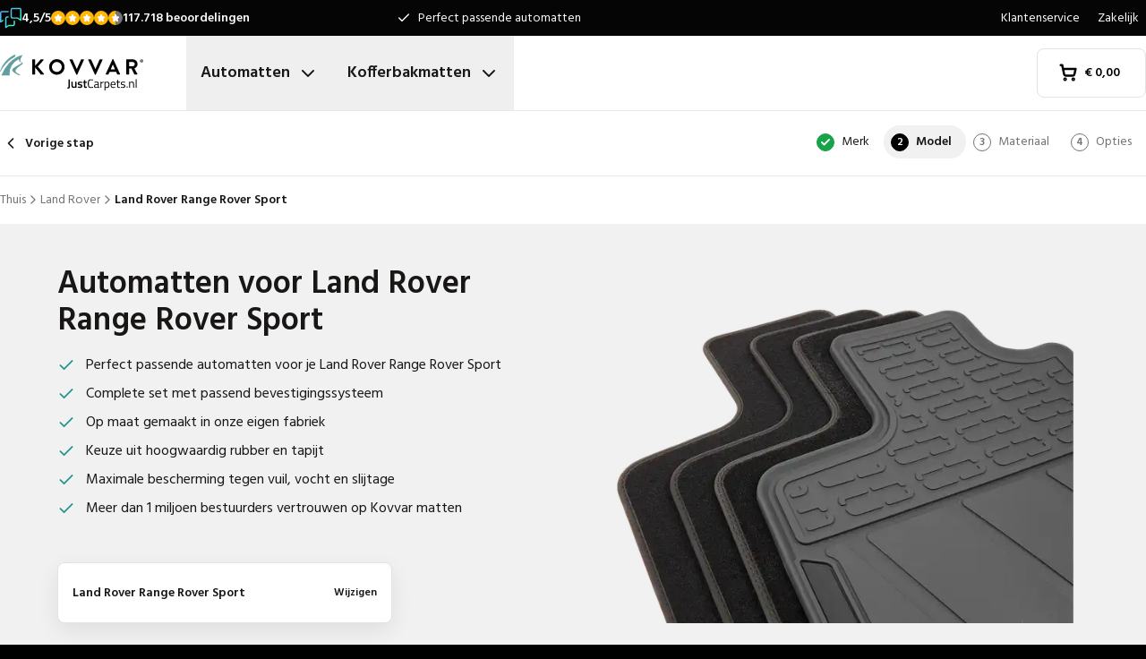

--- FILE ---
content_type: text/html; charset=utf-8
request_url: https://www.justcarpets.nl/automatten/land-rover/range-rover-sport/
body_size: 34769
content:
<!DOCTYPE html><html lang="nl"><head><meta charSet="utf-8"/><meta name="viewport" content="width=device-width, initial-scale=1"/><link rel="preload" as="image" href="/images/logos/logo-nl-NL.svg" fetchPriority="high"/><link rel="preload" as="image" imageSrcSet="/_next/image/?url=https%3A%2F%2Fd7rh5s3nxmpy4.cloudfront.net%2FCMP4932%2F18%2FCT55504BI17634_cm_model_Land_Rover_Range_Rover_Sport_Range_Rover_Sport_IMD.png&amp;w=16&amp;q=60 16w, /_next/image/?url=https%3A%2F%2Fd7rh5s3nxmpy4.cloudfront.net%2FCMP4932%2F18%2FCT55504BI17634_cm_model_Land_Rover_Range_Rover_Sport_Range_Rover_Sport_IMD.png&amp;w=32&amp;q=60 32w, /_next/image/?url=https%3A%2F%2Fd7rh5s3nxmpy4.cloudfront.net%2FCMP4932%2F18%2FCT55504BI17634_cm_model_Land_Rover_Range_Rover_Sport_Range_Rover_Sport_IMD.png&amp;w=48&amp;q=60 48w, /_next/image/?url=https%3A%2F%2Fd7rh5s3nxmpy4.cloudfront.net%2FCMP4932%2F18%2FCT55504BI17634_cm_model_Land_Rover_Range_Rover_Sport_Range_Rover_Sport_IMD.png&amp;w=64&amp;q=60 64w, /_next/image/?url=https%3A%2F%2Fd7rh5s3nxmpy4.cloudfront.net%2FCMP4932%2F18%2FCT55504BI17634_cm_model_Land_Rover_Range_Rover_Sport_Range_Rover_Sport_IMD.png&amp;w=96&amp;q=60 96w, /_next/image/?url=https%3A%2F%2Fd7rh5s3nxmpy4.cloudfront.net%2FCMP4932%2F18%2FCT55504BI17634_cm_model_Land_Rover_Range_Rover_Sport_Range_Rover_Sport_IMD.png&amp;w=128&amp;q=60 128w, /_next/image/?url=https%3A%2F%2Fd7rh5s3nxmpy4.cloudfront.net%2FCMP4932%2F18%2FCT55504BI17634_cm_model_Land_Rover_Range_Rover_Sport_Range_Rover_Sport_IMD.png&amp;w=256&amp;q=60 256w, /_next/image/?url=https%3A%2F%2Fd7rh5s3nxmpy4.cloudfront.net%2FCMP4932%2F18%2FCT55504BI17634_cm_model_Land_Rover_Range_Rover_Sport_Range_Rover_Sport_IMD.png&amp;w=384&amp;q=60 384w, /_next/image/?url=https%3A%2F%2Fd7rh5s3nxmpy4.cloudfront.net%2FCMP4932%2F18%2FCT55504BI17634_cm_model_Land_Rover_Range_Rover_Sport_Range_Rover_Sport_IMD.png&amp;w=640&amp;q=60 640w, /_next/image/?url=https%3A%2F%2Fd7rh5s3nxmpy4.cloudfront.net%2FCMP4932%2F18%2FCT55504BI17634_cm_model_Land_Rover_Range_Rover_Sport_Range_Rover_Sport_IMD.png&amp;w=750&amp;q=60 750w, /_next/image/?url=https%3A%2F%2Fd7rh5s3nxmpy4.cloudfront.net%2FCMP4932%2F18%2FCT55504BI17634_cm_model_Land_Rover_Range_Rover_Sport_Range_Rover_Sport_IMD.png&amp;w=828&amp;q=60 828w, /_next/image/?url=https%3A%2F%2Fd7rh5s3nxmpy4.cloudfront.net%2FCMP4932%2F18%2FCT55504BI17634_cm_model_Land_Rover_Range_Rover_Sport_Range_Rover_Sport_IMD.png&amp;w=1080&amp;q=60 1080w, /_next/image/?url=https%3A%2F%2Fd7rh5s3nxmpy4.cloudfront.net%2FCMP4932%2F18%2FCT55504BI17634_cm_model_Land_Rover_Range_Rover_Sport_Range_Rover_Sport_IMD.png&amp;w=1200&amp;q=60 1200w, /_next/image/?url=https%3A%2F%2Fd7rh5s3nxmpy4.cloudfront.net%2FCMP4932%2F18%2FCT55504BI17634_cm_model_Land_Rover_Range_Rover_Sport_Range_Rover_Sport_IMD.png&amp;w=1920&amp;q=60 1920w, /_next/image/?url=https%3A%2F%2Fd7rh5s3nxmpy4.cloudfront.net%2FCMP4932%2F18%2FCT55504BI17634_cm_model_Land_Rover_Range_Rover_Sport_Range_Rover_Sport_IMD.png&amp;w=2048&amp;q=60 2048w, /_next/image/?url=https%3A%2F%2Fd7rh5s3nxmpy4.cloudfront.net%2FCMP4932%2F18%2FCT55504BI17634_cm_model_Land_Rover_Range_Rover_Sport_Range_Rover_Sport_IMD.png&amp;w=3840&amp;q=60 3840w" imageSizes="(max-width: 1024px) 368px, (min-width: 1280px) 496px, (min-width: 1280px) 528px, 656px" fetchPriority="high"/><link rel="preload" as="image" imageSrcSet="/_next/image/?url=https%3A%2F%2Fd7rh5s3nxmpy4.cloudfront.net%2FCMP4932%2FUKYN3961BI17144_6779_Land_Rover_Range_Rover_Sport_IMD.png&amp;w=128&amp;q=50 128w, /_next/image/?url=https%3A%2F%2Fd7rh5s3nxmpy4.cloudfront.net%2FCMP4932%2FUKYN3961BI17144_6779_Land_Rover_Range_Rover_Sport_IMD.png&amp;w=256&amp;q=50 256w, /_next/image/?url=https%3A%2F%2Fd7rh5s3nxmpy4.cloudfront.net%2FCMP4932%2FUKYN3961BI17144_6779_Land_Rover_Range_Rover_Sport_IMD.png&amp;w=384&amp;q=50 384w, /_next/image/?url=https%3A%2F%2Fd7rh5s3nxmpy4.cloudfront.net%2FCMP4932%2FUKYN3961BI17144_6779_Land_Rover_Range_Rover_Sport_IMD.png&amp;w=640&amp;q=50 640w, /_next/image/?url=https%3A%2F%2Fd7rh5s3nxmpy4.cloudfront.net%2FCMP4932%2FUKYN3961BI17144_6779_Land_Rover_Range_Rover_Sport_IMD.png&amp;w=750&amp;q=50 750w, /_next/image/?url=https%3A%2F%2Fd7rh5s3nxmpy4.cloudfront.net%2FCMP4932%2FUKYN3961BI17144_6779_Land_Rover_Range_Rover_Sport_IMD.png&amp;w=828&amp;q=50 828w, /_next/image/?url=https%3A%2F%2Fd7rh5s3nxmpy4.cloudfront.net%2FCMP4932%2FUKYN3961BI17144_6779_Land_Rover_Range_Rover_Sport_IMD.png&amp;w=1080&amp;q=50 1080w, /_next/image/?url=https%3A%2F%2Fd7rh5s3nxmpy4.cloudfront.net%2FCMP4932%2FUKYN3961BI17144_6779_Land_Rover_Range_Rover_Sport_IMD.png&amp;w=1200&amp;q=50 1200w, /_next/image/?url=https%3A%2F%2Fd7rh5s3nxmpy4.cloudfront.net%2FCMP4932%2FUKYN3961BI17144_6779_Land_Rover_Range_Rover_Sport_IMD.png&amp;w=1920&amp;q=50 1920w, /_next/image/?url=https%3A%2F%2Fd7rh5s3nxmpy4.cloudfront.net%2FCMP4932%2FUKYN3961BI17144_6779_Land_Rover_Range_Rover_Sport_IMD.png&amp;w=2048&amp;q=50 2048w, /_next/image/?url=https%3A%2F%2Fd7rh5s3nxmpy4.cloudfront.net%2FCMP4932%2FUKYN3961BI17144_6779_Land_Rover_Range_Rover_Sport_IMD.png&amp;w=3840&amp;q=50 3840w" imageSizes="(max-width: 768px) 25vw, (max-width: 1024px) 40vw, 20vw" fetchPriority="high"/><link rel="preload" as="image" imageSrcSet="/_next/image/?url=https%3A%2F%2Fd7rh5s3nxmpy4.cloudfront.net%2FCMP4932%2FUKYN2669BI13755_1977_Land_Rover_Range_Rover_Sport_IMD.jpg&amp;w=128&amp;q=50 128w, /_next/image/?url=https%3A%2F%2Fd7rh5s3nxmpy4.cloudfront.net%2FCMP4932%2FUKYN2669BI13755_1977_Land_Rover_Range_Rover_Sport_IMD.jpg&amp;w=256&amp;q=50 256w, /_next/image/?url=https%3A%2F%2Fd7rh5s3nxmpy4.cloudfront.net%2FCMP4932%2FUKYN2669BI13755_1977_Land_Rover_Range_Rover_Sport_IMD.jpg&amp;w=384&amp;q=50 384w, /_next/image/?url=https%3A%2F%2Fd7rh5s3nxmpy4.cloudfront.net%2FCMP4932%2FUKYN2669BI13755_1977_Land_Rover_Range_Rover_Sport_IMD.jpg&amp;w=640&amp;q=50 640w, /_next/image/?url=https%3A%2F%2Fd7rh5s3nxmpy4.cloudfront.net%2FCMP4932%2FUKYN2669BI13755_1977_Land_Rover_Range_Rover_Sport_IMD.jpg&amp;w=750&amp;q=50 750w, /_next/image/?url=https%3A%2F%2Fd7rh5s3nxmpy4.cloudfront.net%2FCMP4932%2FUKYN2669BI13755_1977_Land_Rover_Range_Rover_Sport_IMD.jpg&amp;w=828&amp;q=50 828w, /_next/image/?url=https%3A%2F%2Fd7rh5s3nxmpy4.cloudfront.net%2FCMP4932%2FUKYN2669BI13755_1977_Land_Rover_Range_Rover_Sport_IMD.jpg&amp;w=1080&amp;q=50 1080w, /_next/image/?url=https%3A%2F%2Fd7rh5s3nxmpy4.cloudfront.net%2FCMP4932%2FUKYN2669BI13755_1977_Land_Rover_Range_Rover_Sport_IMD.jpg&amp;w=1200&amp;q=50 1200w, /_next/image/?url=https%3A%2F%2Fd7rh5s3nxmpy4.cloudfront.net%2FCMP4932%2FUKYN2669BI13755_1977_Land_Rover_Range_Rover_Sport_IMD.jpg&amp;w=1920&amp;q=50 1920w, /_next/image/?url=https%3A%2F%2Fd7rh5s3nxmpy4.cloudfront.net%2FCMP4932%2FUKYN2669BI13755_1977_Land_Rover_Range_Rover_Sport_IMD.jpg&amp;w=2048&amp;q=50 2048w, /_next/image/?url=https%3A%2F%2Fd7rh5s3nxmpy4.cloudfront.net%2FCMP4932%2FUKYN2669BI13755_1977_Land_Rover_Range_Rover_Sport_IMD.jpg&amp;w=3840&amp;q=50 3840w" imageSizes="(max-width: 768px) 25vw, (max-width: 1024px) 40vw, 20vw" fetchPriority="high"/><link rel="stylesheet" href="/_next/static/css/62a628f66bf602e7.css" data-precedence="next"/><link rel="stylesheet" href="/_next/static/css/b21adb085386fb47.css" data-precedence="next"/><link rel="preload" as="script" fetchPriority="low" href="/_next/static/chunks/webpack-2110f3c58792487e.js"/><script src="/_next/static/chunks/fd9d1056-be4cd2fbf2f2fd0f.js" async=""></script><script src="/_next/static/chunks/3235-4ec8350244aed764.js" async=""></script><script src="/_next/static/chunks/main-app-eb969b5e77b311be.js" async=""></script><script src="/_next/static/chunks/app/global-error-20b66e27393a8a58.js" async=""></script><script src="/_next/static/chunks/9661-14c5a5646f60185e.js" async=""></script><script src="/_next/static/chunks/8283-2eb513e6e0a676a4.js" async=""></script><script src="/_next/static/chunks/8064-dd8ab39a70698f3e.js" async=""></script><script src="/_next/static/chunks/6880-09f0054f31a00c0a.js" async=""></script><script src="/_next/static/chunks/7980-6c26c8e76f119d0a.js" async=""></script><script src="/_next/static/chunks/app/%5Blocale%5D/(shop)/carmats/%5Bmake%5D/%5Bmodel%5D/page-64aa8047087f0da1.js" async=""></script><script src="/_next/static/chunks/app/%5Blocale%5D/(shop)/error-006d91119b60f339.js" async=""></script><script src="/_next/static/chunks/3788-148f322bebe1bc2d.js" async=""></script><script src="/_next/static/chunks/app/%5Blocale%5D/layout-7313a15fcfe463f5.js" async=""></script><script src="/_next/static/chunks/5532-784f4b412ff944b2.js" async=""></script><script src="/_next/static/chunks/app/%5Blocale%5D/(shop)/layout-671395f539886dcd.js" async=""></script><title>Automatten voor Land Rover Range Rover Sport | Perfect Op Maat | Tot 4 jr. Garantie</title><meta name="description" content="Automatten voor Land Rover Range Rover Sport ✓ Topkwaliteit ✓ Originele pasvorm ✓ Niet goed, geld terug ✓ Snel geleverd ✓ Tot 4jr. garantie ✓ Uit eigen fabriek ✓ Bestel nu"/><link rel="canonical" href="https://www.justcarpets.nl/automatten/land-rover/range-rover-sport/"/><link rel="alternate" hrefLang="pl-PL" href="https://www.motodywaniki.pl/dywaniki/land-rover/range-rover-sport/"/><link rel="alternate" hrefLang="nl-NL" href="https://www.justcarpets.nl/automatten/land-rover/range-rover-sport/"/><link rel="alternate" hrefLang="fr-FR" href="https://www.tapisvoiture.fr/tapis/land-rover/range-rover-sport/"/><link rel="alternate" hrefLang="de-DE" href="https://www.onlinefussmatten.de/fussmatte/land-rover/range-rover-sport/"/><link rel="alternate" hrefLang="es-ES" href="https://www.soloalfombrillas.es/alfombrillas-de-coche/land-rover/range-rover-sport/"/><link rel="alternate" hrefLang="it-IT" href="https://www.tappetinionline.it/tappetini/land-rover/range-rover-sport/"/><link rel="alternate" hrefLang="sv-SE" href="https://www.bilmattor.com/bilmattor/land-rover/range-rover-sport/"/><link rel="alternate" hrefLang="da-DK" href="https://www.bilmaatteronline.dk/bilmaatter/land-rover/range-rover-sport/"/><link rel="alternate" hrefLang="fi-FI" href="https://www.autonmatot.fi/automatot/land-rover/range-rover-sport/"/><link rel="alternate" hrefLang="nb-NO" href="https://www.bilmatter.com/bilmatter/land-rover/range-rover-sport/"/><meta property="og:title" content="Automatten voor Land Rover Range Rover Sport | Perfect Op Maat | Tot 4 jr. Garantie"/><meta property="og:description" content="Automatten voor Land Rover Range Rover Sport ✓ Topkwaliteit ✓ Originele pasvorm ✓ Niet goed, geld terug ✓ Snel geleverd ✓ Tot 4jr. garantie ✓ Uit eigen fabriek ✓ Bestel nu"/><meta property="og:url" content="https://www.justcarpets.nl/automatten/land-rover/range-rover-sport/"/><meta property="og:locale" content="nl_NL"/><meta property="og:image" content="https://d7rh5s3nxmpy4.cloudfront.net/CMP4932/18/CT55504BI17634_cm_model_Land_Rover_Range_Rover_Sport_Range_Rover_Sport_IMD.png"/><meta property="og:type" content="website"/><meta name="twitter:card" content="summary_large_image"/><meta name="twitter:title" content="Automatten voor Land Rover Range Rover Sport | Perfect Op Maat | Tot 4 jr. Garantie"/><meta name="twitter:description" content="Automatten voor Land Rover Range Rover Sport ✓ Topkwaliteit ✓ Originele pasvorm ✓ Niet goed, geld terug ✓ Snel geleverd ✓ Tot 4jr. garantie ✓ Uit eigen fabriek ✓ Bestel nu"/><meta name="twitter:image" content="https://d7rh5s3nxmpy4.cloudfront.net/CMP4932/18/CT55504BI17634_cm_model_Land_Rover_Range_Rover_Sport_Range_Rover_Sport_IMD.png"/><meta name="next-size-adjust"/><link rel="preconnect" href="https://cms.justcarpets.eu"/><link rel="preconnect" href="https://d7rh5s3nxmpy4.cloudfront.net"/><link rel="icon" href="/icon.ico" sizes="any"/><script src="/_next/static/chunks/polyfills-78c92fac7aa8fdd8.js" noModule=""></script></head><body class="__className_1a4da7 flex min-h-screen flex-col"><noscript><iframe src="https://log.justcarpets.nl/ns.html?id=GTM-PPXQCWF" height="0" width="0" style="display:none;visibility:hidden"></iframe></noscript><header id="page-header" class="sticky top-0 z-30 border-b border-primary-lightest bg-white"><div class="bg-primary-darkest text-sm text-typography-on-color"><div class="container mx-auto flex min-h-10 grid-cols-[1fr_1fr_1fr] items-center justify-center py-2 lg:grid"><div class="min-h-[21px] min-w-36"></div><ul class="bg-topbar relative text-center hidden grow items-center lg:flex"><li class="absolute inset-0 flex items-center justify-center px-4 text-center text-sm transition-opacity opacity-1"><svg xmlns="http://www.w3.org/2000/svg" width="24" height="24" viewBox="0 0 24 24" fill="none" stroke="currentColor" stroke-width="2" stroke-linecap="round" stroke-linejoin="round" class="lucide lucide-check mr-2 h-4 w-4 text-white" aria-hidden="true"><path d="M20 6 9 17l-5-5"></path></svg> <!-- -->Perfect passende automatten</li><li class="absolute inset-0 flex items-center justify-center px-4 text-center text-sm transition-opacity opacity-0"><svg xmlns="http://www.w3.org/2000/svg" width="24" height="24" viewBox="0 0 24 24" fill="none" stroke="currentColor" stroke-width="2" stroke-linecap="round" stroke-linejoin="round" class="lucide lucide-check mr-2 h-4 w-4 text-white" aria-hidden="true"><path d="M20 6 9 17l-5-5"></path></svg> <!-- -->Korte levertijd</li><li class="absolute inset-0 flex items-center justify-center px-4 text-center text-sm transition-opacity opacity-0"><svg xmlns="http://www.w3.org/2000/svg" width="24" height="24" viewBox="0 0 24 24" fill="none" stroke="currentColor" stroke-width="2" stroke-linecap="round" stroke-linejoin="round" class="lucide lucide-check mr-2 h-4 w-4 text-white" aria-hidden="true"><path d="M20 6 9 17l-5-5"></path></svg> <!-- -->Originele pasvorm gegarandeerd</li></ul><ul class="hidden justify-end space-x-1 lg:flex"><li><a target="_blank" class="px-2" href="https://www.justcarpets.nl/klantenservice/">Klantenservice</a></li><li><a target="_blank" class="px-2" href="https://www.justcarpets.nl/service/zakelijk/">Zakelijk</a></li></ul></div></div><div class="container mx-auto flex items-center justify-between px-4 py-4 lg:px-0 lg:py-0"><div class="flex items-center justify-between"><button aria-label="Open navigatie" class="mr-6 lg:hidden" data-cy="mobile-menu-button"><svg xmlns="http://www.w3.org/2000/svg" width="24" height="24" viewBox="0 0 24 24" fill="none" stroke="currentColor" stroke-width="2" stroke-linecap="round" stroke-linejoin="round" class="lucide lucide-menu" aria-hidden="true"><line x1="4" x2="20" y1="12" y2="12"></line><line x1="4" x2="20" y1="6" y2="6"></line><line x1="4" x2="20" y1="18" y2="18"></line></svg></button><a aria-label="Thuis" href="/"><img alt="" fetchPriority="high" width="160" height="41" decoding="async" data-nimg="1" class="w-32 lg:mr-12 lg:w-40" style="color:transparent" src="/images/logos/logo-nl-NL.svg"/></a><ul class="flex hidden lg:flex"><li><button id="carmats-title" class="flex items-center px-4 py-7 text-lg font-semibold hover:text-gray-700" aria-expanded="false" aria-controls="carmats-title" data-cy="navigation-item">Automatten<svg xmlns="http://www.w3.org/2000/svg" width="24" height="24" viewBox="0 0 24 24" fill="none" stroke="currentColor" stroke-width="2" stroke-linecap="round" stroke-linejoin="round" class="lucide lucide-chevron-down ml-2"><path d="m6 9 6 6 6-6"></path></svg></button></li><li><button id="trunkmats-title" class="flex items-center px-4 py-7 text-lg font-semibold hover:text-gray-700" aria-expanded="false" aria-controls="trunkmats-title" data-cy="navigation-item">Kofferbakmatten<svg xmlns="http://www.w3.org/2000/svg" width="24" height="24" viewBox="0 0 24 24" fill="none" stroke="currentColor" stroke-width="2" stroke-linecap="round" stroke-linejoin="round" class="lucide lucide-chevron-down ml-2"><path d="m6 9 6 6 6-6"></path></svg></button></li></ul></div><a class="flex items-center rounded border border-gray-100 bg-white px-4 py-3 text-sm font-semibold text-black transition hover:bg-gray-50 lg:rounded-lg lg:px-6 lg:py-4" href="/checkout/cart/"><div class="flex min-h-[21px] min-w-[72px] justify-start gap-1"><div class="relative"><svg xmlns="http://www.w3.org/2000/svg" width="24" height="24" viewBox="0 0 24 24" fill="none" stroke="currentColor" stroke-width="3" stroke-linecap="round" stroke-linejoin="round" class="lucide lucide-shopping-cart mr-2 h-5 w-5" aria-hidden="true"><circle cx="8" cy="21" r="1"></circle><circle cx="19" cy="21" r="1"></circle><path d="M2.05 2.05h2l2.66 12.42a2 2 0 0 0 2 1.58h9.78a2 2 0 0 0 1.95-1.57l1.65-7.43H5.12"></path></svg></div><dl><dt class="sr-only">Totaalbedrag in winkelmand<!-- -->:</dt><dd></dd></dl></div></a></div><dialog class="Dialog_dialog___mImv FlyIn_fly-in__LO0Tj" data-full-screen="true"><header class="mb-8 flex items-center justify-between border-b border-primary-lightest p-4"><img alt="" loading="lazy" width="90" height="32" decoding="async" data-nimg="1" class="h-8 w-24" style="color:transparent" src="/images/logos/logo-nl-NL.svg"/><form method="dialog"><button class="p-2"><svg xmlns="http://www.w3.org/2000/svg" width="24" height="24" viewBox="0 0 24 24" fill="none" stroke="currentColor" stroke-width="2" stroke-linecap="round" stroke-linejoin="round" class="lucide lucide-x" aria-hidden="true"><path d="M18 6 6 18"></path><path d="m6 6 12 12"></path></svg></button></form></header><div class="flex-grow overflow-y-auto p-4" data-cy="mobile-menu"><nav class="mb-8"><h2 class="mb-2 text-xs text-typography-on-white-lightest">Onze producten</h2><div><button type="button" class="py-2 text-xl font-semibold" data-cy="drilldown-menu-button">Automatten</button><div class="absolute inset-0 max-h-full overflow-y-auto bg-white pb-5 transition-transform translate-x-full"><button class="sticky top-0 flex w-full items-center border-b border-primary-lightest bg-white p-4 text-sm font-semibold" type="button" data-cy="drilldown-back-button"><svg xmlns="http://www.w3.org/2000/svg" width="20" height="24" viewBox="0 0 24 24" fill="none" stroke="currentColor" stroke-width="2" stroke-linecap="round" stroke-linejoin="round" class="lucide lucide-chevron-left mr-2" aria-hidden="true"><path d="m15 18-6-6 6-6"></path></svg>Terug</button><span class="block px-4 py-3 text-xs font-semibold text-typography-on-white-lightest">Automatten</span><div><strong class="block bg-gray-50 px-4 py-3 font-semibold uppercase text-typography-on-white lg:mb-2 lg:bg-transparent lg:p-0 lg:normal-case lg:text-typography-on-white-lighter">Populaire merken</strong><ul><li class="border-b border-primary-lightest lg:border-0"><a class="block px-4 py-3 capitalize lg:px-0 lg:py-1 lg:hover:underline" href="/automatten/audi/">Audi</a></li><li class="border-b border-primary-lightest lg:border-0"><a class="block px-4 py-3 capitalize lg:px-0 lg:py-1 lg:hover:underline" href="/automatten/bmw/">BMW</a></li><li class="border-b border-primary-lightest lg:border-0"><a class="block px-4 py-3 capitalize lg:px-0 lg:py-1 lg:hover:underline" href="/automatten/ford/">Ford</a></li><li class="border-b border-primary-lightest lg:border-0"><a class="block px-4 py-3 capitalize lg:px-0 lg:py-1 lg:hover:underline" href="/automatten/mercedes/">Mercedes</a></li><li class="border-b border-primary-lightest lg:border-0"><a class="block px-4 py-3 capitalize lg:px-0 lg:py-1 lg:hover:underline" href="/automatten/opel/">Opel</a></li><li class="border-b border-primary-lightest lg:border-0"><a class="block px-4 py-3 capitalize lg:px-0 lg:py-1 lg:hover:underline" href="/automatten/peugeot/">Peugeot</a></li><li class="border-b border-primary-lightest lg:border-0"><a class="block px-4 py-3 capitalize lg:px-0 lg:py-1 lg:hover:underline" href="/automatten/renault/">Renault</a></li><li class="border-b border-primary-lightest lg:border-0"><a class="block px-4 py-3 capitalize lg:px-0 lg:py-1 lg:hover:underline" href="/automatten/toyota/">Toyota</a></li><li class="border-b border-primary-lightest lg:border-0"><a class="block px-4 py-3 capitalize lg:px-0 lg:py-1 lg:hover:underline" href="/automatten/volkswagen/">Volkswagen</a></li></ul></div><ul><li class="block bg-gray-50 px-4 py-3 font-semibold uppercase text-typography-on-white">a</li><li class="border-t border-gray-50"><div><a class="block px-4 py-3 capitalize" data-cy="drilldown-menu-link" href="/automatten/abarth/">Abarth</a></div></li><li class="border-t border-gray-50"><div><a class="block px-4 py-3 capitalize" data-cy="drilldown-menu-link" href="/automatten/aiways/">Aiways</a></div></li><li class="border-t border-gray-50"><div><a class="block px-4 py-3 capitalize" data-cy="drilldown-menu-link" href="/automatten/aixam/">Aixam</a></div></li><li class="border-t border-gray-50"><div><a class="block px-4 py-3 capitalize" data-cy="drilldown-menu-link" href="/automatten/alfa-romeo/">Alfa Romeo</a></div></li><li class="border-t border-gray-50"><div><a class="block px-4 py-3 capitalize" data-cy="drilldown-menu-link" href="/automatten/alpine/">Alpine</a></div></li><li class="border-t border-gray-50"><div><a class="block px-4 py-3 capitalize" data-cy="drilldown-menu-link" href="/automatten/aston-martin/">Aston Martin</a></div></li><li class="border-t border-gray-50"><div><a class="block px-4 py-3 capitalize" data-cy="drilldown-menu-link" href="/automatten/audi/">Audi</a></div></li><li class="block bg-gray-50 px-4 py-3 font-semibold uppercase text-typography-on-white">b</li><li class="border-t border-gray-50"><div><a class="block px-4 py-3 capitalize" data-cy="drilldown-menu-link" href="/automatten/bmw/">BMW</a></div></li><li class="border-t border-gray-50"><div><a class="block px-4 py-3 capitalize" data-cy="drilldown-menu-link" href="/automatten/byd/">BYD</a></div></li><li class="border-t border-gray-50"><div><a class="block px-4 py-3 capitalize" data-cy="drilldown-menu-link" href="/automatten/bentley/">Bentley</a></div></li><li class="block bg-gray-50 px-4 py-3 font-semibold uppercase text-typography-on-white">c</li><li class="border-t border-gray-50"><div><a class="block px-4 py-3 capitalize" data-cy="drilldown-menu-link" href="/automatten/cadillac/">Cadillac</a></div></li><li class="border-t border-gray-50"><div><a class="block px-4 py-3 capitalize" data-cy="drilldown-menu-link" href="/automatten/chatenet/">Chatenet</a></div></li><li class="border-t border-gray-50"><div><a class="block px-4 py-3 capitalize" data-cy="drilldown-menu-link" href="/automatten/chevrolet/">Chevrolet</a></div></li><li class="border-t border-gray-50"><div><a class="block px-4 py-3 capitalize" data-cy="drilldown-menu-link" href="/automatten/chrysler/">Chrysler</a></div></li><li class="border-t border-gray-50"><div><a class="block px-4 py-3 capitalize" data-cy="drilldown-menu-link" href="/automatten/citroen/">Citroën</a></div></li><li class="border-t border-gray-50"><div><a class="block px-4 py-3 capitalize" data-cy="drilldown-menu-link" href="/automatten/cupra/">Cupra</a></div></li><li class="block bg-gray-50 px-4 py-3 font-semibold uppercase text-typography-on-white">d</li><li class="border-t border-gray-50"><div><a class="block px-4 py-3 capitalize" data-cy="drilldown-menu-link" href="/automatten/daf/">DAF</a></div></li><li class="border-t border-gray-50"><div><a class="block px-4 py-3 capitalize" data-cy="drilldown-menu-link" href="/automatten/dfsk/">DFSK</a></div></li><li class="border-t border-gray-50"><div><a class="block px-4 py-3 capitalize" data-cy="drilldown-menu-link" href="/automatten/dr/">DR</a></div></li><li class="border-t border-gray-50"><div><a class="block px-4 py-3 capitalize" data-cy="drilldown-menu-link" href="/automatten/ds/">DS</a></div></li><li class="border-t border-gray-50"><div><a class="block px-4 py-3 capitalize" data-cy="drilldown-menu-link" href="/automatten/dacia/">Dacia</a></div></li><li class="border-t border-gray-50"><div><a class="block px-4 py-3 capitalize" data-cy="drilldown-menu-link" href="/automatten/daihatsu/">Daihatsu</a></div></li><li class="border-t border-gray-50"><div><a class="block px-4 py-3 capitalize" data-cy="drilldown-menu-link" href="/automatten/dodge/">Dodge</a></div></li><li class="border-t border-gray-50"><div><a class="block px-4 py-3 capitalize" data-cy="drilldown-menu-link" href="/automatten/dongfeng/">Dongfeng</a></div></li><li class="block bg-gray-50 px-4 py-3 font-semibold uppercase text-typography-on-white">e</li><li class="border-t border-gray-50"><div><a class="block px-4 py-3 capitalize" data-cy="drilldown-menu-link" href="/automatten/emc/">EMC</a></div></li><li class="border-t border-gray-50"><div><a class="block px-4 py-3 capitalize" data-cy="drilldown-menu-link" href="/automatten/evo/">EVO</a></div></li><li class="block bg-gray-50 px-4 py-3 font-semibold uppercase text-typography-on-white">f</li><li class="border-t border-gray-50"><div><a class="block px-4 py-3 capitalize" data-cy="drilldown-menu-link" href="/automatten/ferrari/">Ferrari</a></div></li><li class="border-t border-gray-50"><div><a class="block px-4 py-3 capitalize" data-cy="drilldown-menu-link" href="/automatten/fiat/">Fiat</a></div></li><li class="border-t border-gray-50"><div><a class="block px-4 py-3 capitalize" data-cy="drilldown-menu-link" href="/automatten/fisker/">Fisker</a></div></li><li class="border-t border-gray-50"><div><a class="block px-4 py-3 capitalize" data-cy="drilldown-menu-link" href="/automatten/ford/">Ford</a></div></li><li class="block bg-gray-50 px-4 py-3 font-semibold uppercase text-typography-on-white">g</li><li class="border-t border-gray-50"><div><a class="block px-4 py-3 capitalize" data-cy="drilldown-menu-link" href="/automatten/gwm/">GWM</a></div></li><li class="border-t border-gray-50"><div><a class="block px-4 py-3 capitalize" data-cy="drilldown-menu-link" href="/automatten/genesis/">Genesis</a></div></li><li class="block bg-gray-50 px-4 py-3 font-semibold uppercase text-typography-on-white">h</li><li class="border-t border-gray-50"><div><a class="block px-4 py-3 capitalize" data-cy="drilldown-menu-link" href="/automatten/honda/">Honda</a></div></li><li class="border-t border-gray-50"><div><a class="block px-4 py-3 capitalize" data-cy="drilldown-menu-link" href="/automatten/hongqi/">Hongqi</a></div></li><li class="border-t border-gray-50"><div><a class="block px-4 py-3 capitalize" data-cy="drilldown-menu-link" href="/automatten/hyundai/">Hyundai</a></div></li><li class="block bg-gray-50 px-4 py-3 font-semibold uppercase text-typography-on-white">i</li><li class="border-t border-gray-50"><div><a class="block px-4 py-3 capitalize" data-cy="drilldown-menu-link" href="/automatten/ickx/">ICKX</a></div></li><li class="border-t border-gray-50"><div><a class="block px-4 py-3 capitalize" data-cy="drilldown-menu-link" href="/automatten/ineos/">Ineos</a></div></li><li class="border-t border-gray-50"><div><a class="block px-4 py-3 capitalize" data-cy="drilldown-menu-link" href="/automatten/infiniti/">Infiniti</a></div></li><li class="border-t border-gray-50"><div><a class="block px-4 py-3 capitalize" data-cy="drilldown-menu-link" href="/automatten/isuzu/">Isuzu</a></div></li><li class="border-t border-gray-50"><div><a class="block px-4 py-3 capitalize" data-cy="drilldown-menu-link" href="/automatten/iveco/">Iveco</a></div></li><li class="block bg-gray-50 px-4 py-3 font-semibold uppercase text-typography-on-white">j</li><li class="border-t border-gray-50"><div><a class="block px-4 py-3 capitalize" data-cy="drilldown-menu-link" href="/automatten/jac/">JAC</a></div></li><li class="border-t border-gray-50"><div><a class="block px-4 py-3 capitalize" data-cy="drilldown-menu-link" href="/automatten/jaecoo/">Jaecoo</a></div></li><li class="border-t border-gray-50"><div><a class="block px-4 py-3 capitalize" data-cy="drilldown-menu-link" href="/automatten/jaguar/">Jaguar</a></div></li><li class="border-t border-gray-50"><div><a class="block px-4 py-3 capitalize" data-cy="drilldown-menu-link" href="/automatten/jeep/">Jeep</a></div></li><li class="block bg-gray-50 px-4 py-3 font-semibold uppercase text-typography-on-white">k</li><li class="border-t border-gray-50"><div><a class="block px-4 py-3 capitalize" data-cy="drilldown-menu-link" href="/automatten/kia/">Kia</a></div></li><li class="block bg-gray-50 px-4 py-3 font-semibold uppercase text-typography-on-white">l</li><li class="border-t border-gray-50"><div><a class="block px-4 py-3 capitalize" data-cy="drilldown-menu-link" href="/automatten/lada/">Lada</a></div></li><li class="border-t border-gray-50"><div><a class="block px-4 py-3 capitalize" data-cy="drilldown-menu-link" href="/automatten/lamborghini/">Lamborghini</a></div></li><li class="border-t border-gray-50"><div><a class="block px-4 py-3 capitalize" data-cy="drilldown-menu-link" href="/automatten/lancia/">Lancia</a></div></li><li class="border-t border-gray-50"><div><a class="block px-4 py-3 capitalize" data-cy="drilldown-menu-link" href="/automatten/land-rover/">Land Rover</a></div></li><li class="border-t border-gray-50"><div><a class="block px-4 py-3 capitalize" data-cy="drilldown-menu-link" href="/automatten/leapmotor/">Leapmotor</a></div></li><li class="border-t border-gray-50"><div><a class="block px-4 py-3 capitalize" data-cy="drilldown-menu-link" href="/automatten/lexus/">Lexus</a></div></li><li class="border-t border-gray-50"><div><a class="block px-4 py-3 capitalize" data-cy="drilldown-menu-link" href="/automatten/ligier/">Ligier</a></div></li><li class="border-t border-gray-50"><div><a class="block px-4 py-3 capitalize" data-cy="drilldown-menu-link" href="/automatten/lotus/">Lotus</a></div></li><li class="border-t border-gray-50"><div><a class="block px-4 py-3 capitalize" data-cy="drilldown-menu-link" href="/automatten/lynk-co/">Lynk &amp; Co</a></div></li><li class="block bg-gray-50 px-4 py-3 font-semibold uppercase text-typography-on-white">m</li><li class="border-t border-gray-50"><div><a class="block px-4 py-3 capitalize" data-cy="drilldown-menu-link" href="/automatten/man/">MAN</a></div></li><li class="border-t border-gray-50"><div><a class="block px-4 py-3 capitalize" data-cy="drilldown-menu-link" href="/automatten/mg/">MG</a></div></li><li class="border-t border-gray-50"><div><a class="block px-4 py-3 capitalize" data-cy="drilldown-menu-link" href="/automatten/maserati/">Maserati</a></div></li><li class="border-t border-gray-50"><div><a class="block px-4 py-3 capitalize" data-cy="drilldown-menu-link" href="/automatten/maxus/">Maxus</a></div></li><li class="border-t border-gray-50"><div><a class="block px-4 py-3 capitalize" data-cy="drilldown-menu-link" href="/automatten/mazda/">Mazda</a></div></li><li class="border-t border-gray-50"><div><a class="block px-4 py-3 capitalize" data-cy="drilldown-menu-link" href="/automatten/mclaren/">McLaren</a></div></li><li class="border-t border-gray-50"><div><a class="block px-4 py-3 capitalize" data-cy="drilldown-menu-link" href="/automatten/mercedes/">Mercedes</a></div></li><li class="border-t border-gray-50"><div><a class="block px-4 py-3 capitalize" data-cy="drilldown-menu-link" href="/automatten/microcar/">Microcar</a></div></li><li class="border-t border-gray-50"><div><a class="block px-4 py-3 capitalize" data-cy="drilldown-menu-link" href="/automatten/mini/">Mini</a></div></li><li class="border-t border-gray-50"><div><a class="block px-4 py-3 capitalize" data-cy="drilldown-menu-link" href="/automatten/mitsubishi/">Mitsubishi</a></div></li><li class="block bg-gray-50 px-4 py-3 font-semibold uppercase text-typography-on-white">n</li><li class="border-t border-gray-50"><div><a class="block px-4 py-3 capitalize" data-cy="drilldown-menu-link" href="/automatten/nio/">Nio</a></div></li><li class="border-t border-gray-50"><div><a class="block px-4 py-3 capitalize" data-cy="drilldown-menu-link" href="/automatten/nissan/">Nissan</a></div></li><li class="block bg-gray-50 px-4 py-3 font-semibold uppercase text-typography-on-white">o</li><li class="border-t border-gray-50"><div><a class="block px-4 py-3 capitalize" data-cy="drilldown-menu-link" href="/automatten/omoda/">Omoda</a></div></li><li class="border-t border-gray-50"><div><a class="block px-4 py-3 capitalize" data-cy="drilldown-menu-link" href="/automatten/opel/">Opel</a></div></li><li class="block bg-gray-50 px-4 py-3 font-semibold uppercase text-typography-on-white">p</li><li class="border-t border-gray-50"><div><a class="block px-4 py-3 capitalize" data-cy="drilldown-menu-link" href="/automatten/peugeot/">Peugeot</a></div></li><li class="border-t border-gray-50"><div><a class="block px-4 py-3 capitalize" data-cy="drilldown-menu-link" href="/automatten/polestar/">Polestar</a></div></li><li class="border-t border-gray-50"><div><a class="block px-4 py-3 capitalize" data-cy="drilldown-menu-link" href="/automatten/porsche/">Porsche</a></div></li><li class="block bg-gray-50 px-4 py-3 font-semibold uppercase text-typography-on-white">r</li><li class="border-t border-gray-50"><div><a class="block px-4 py-3 capitalize" data-cy="drilldown-menu-link" href="/automatten/ram/">RAM</a></div></li><li class="border-t border-gray-50"><div><a class="block px-4 py-3 capitalize" data-cy="drilldown-menu-link" href="/automatten/renault/">Renault</a></div></li><li class="border-t border-gray-50"><div><a class="block px-4 py-3 capitalize" data-cy="drilldown-menu-link" href="/automatten/rolls-royce/">Rolls Royce</a></div></li><li class="border-t border-gray-50"><div><a class="block px-4 py-3 capitalize" data-cy="drilldown-menu-link" href="/automatten/rover/">Rover</a></div></li><li class="block bg-gray-50 px-4 py-3 font-semibold uppercase text-typography-on-white">s</li><li class="border-t border-gray-50"><div><a class="block px-4 py-3 capitalize" data-cy="drilldown-menu-link" href="/automatten/saab/">Saab</a></div></li><li class="border-t border-gray-50"><div><a class="block px-4 py-3 capitalize" data-cy="drilldown-menu-link" href="/automatten/seat/">Seat</a></div></li><li class="border-t border-gray-50"><div><a class="block px-4 py-3 capitalize" data-cy="drilldown-menu-link" href="/automatten/seres/">Seres</a></div></li><li class="border-t border-gray-50"><div><a class="block px-4 py-3 capitalize" data-cy="drilldown-menu-link" href="/automatten/skoda/">Skoda</a></div></li><li class="border-t border-gray-50"><div><a class="block px-4 py-3 capitalize" data-cy="drilldown-menu-link" href="/automatten/smart/">Smart</a></div></li><li class="border-t border-gray-50"><div><a class="block px-4 py-3 capitalize" data-cy="drilldown-menu-link" href="/automatten/sportequipe/">Sportequipe</a></div></li><li class="border-t border-gray-50"><div><a class="block px-4 py-3 capitalize" data-cy="drilldown-menu-link" href="/automatten/ssangyong/">SsangYong</a></div></li><li class="border-t border-gray-50"><div><a class="block px-4 py-3 capitalize" data-cy="drilldown-menu-link" href="/automatten/subaru/">Subaru</a></div></li><li class="border-t border-gray-50"><div><a class="block px-4 py-3 capitalize" data-cy="drilldown-menu-link" href="/automatten/suzuki/">Suzuki</a></div></li><li class="block bg-gray-50 px-4 py-3 font-semibold uppercase text-typography-on-white">t</li><li class="border-t border-gray-50"><div><a class="block px-4 py-3 capitalize" data-cy="drilldown-menu-link" href="/automatten/tesla/">Tesla</a></div></li><li class="border-t border-gray-50"><div><a class="block px-4 py-3 capitalize" data-cy="drilldown-menu-link" href="/automatten/toyota/">Toyota</a></div></li><li class="block bg-gray-50 px-4 py-3 font-semibold uppercase text-typography-on-white">v</li><li class="border-t border-gray-50"><div><a class="block px-4 py-3 capitalize" data-cy="drilldown-menu-link" href="/automatten/vinfast/">Vinfast</a></div></li><li class="border-t border-gray-50"><div><a class="block px-4 py-3 capitalize" data-cy="drilldown-menu-link" href="/automatten/volkswagen/">Volkswagen</a></div></li><li class="border-t border-gray-50"><div><a class="block px-4 py-3 capitalize" data-cy="drilldown-menu-link" href="/automatten/volvo/">Volvo</a></div></li><li class="border-t border-gray-50"><div><a class="block px-4 py-3 capitalize" data-cy="drilldown-menu-link" href="/automatten/voyah/">Voyah</a></div></li><li class="block bg-gray-50 px-4 py-3 font-semibold uppercase text-typography-on-white">x</li><li class="border-t border-gray-50"><div><a class="block px-4 py-3 capitalize" data-cy="drilldown-menu-link" href="/automatten/xpeng/">Xpeng</a></div></li><li class="block bg-gray-50 px-4 py-3 font-semibold uppercase text-typography-on-white">z</li><li class="border-t border-gray-50"><div><a class="block px-4 py-3 capitalize" data-cy="drilldown-menu-link" href="/automatten/zeekr/">Zeekr</a></div></li></ul></div></div><div><button type="button" class="py-2 text-xl font-semibold" data-cy="drilldown-menu-button">Kofferbakmatten</button><div class="absolute inset-0 max-h-full overflow-y-auto bg-white pb-5 transition-transform translate-x-full"><button class="sticky top-0 flex w-full items-center border-b border-primary-lightest bg-white p-4 text-sm font-semibold" type="button" data-cy="drilldown-back-button"><svg xmlns="http://www.w3.org/2000/svg" width="20" height="24" viewBox="0 0 24 24" fill="none" stroke="currentColor" stroke-width="2" stroke-linecap="round" stroke-linejoin="round" class="lucide lucide-chevron-left mr-2" aria-hidden="true"><path d="m15 18-6-6 6-6"></path></svg>Terug</button><span class="block px-4 py-3 text-xs font-semibold text-typography-on-white-lightest">Kofferbakmatten</span><div><strong class="block bg-gray-50 px-4 py-3 font-semibold uppercase text-typography-on-white lg:mb-2 lg:bg-transparent lg:p-0 lg:normal-case lg:text-typography-on-white-lighter">Populaire kofferbakmat merken</strong><ul><li class="border-b border-primary-lightest lg:border-0"><a class="block px-4 py-3 capitalize lg:px-0 lg:py-1 lg:hover:underline" href="/kofferbakmatten/audi/">Audi</a></li><li class="border-b border-primary-lightest lg:border-0"><a class="block px-4 py-3 capitalize lg:px-0 lg:py-1 lg:hover:underline" href="/kofferbakmatten/bmw/">BMW</a></li><li class="border-b border-primary-lightest lg:border-0"><a class="block px-4 py-3 capitalize lg:px-0 lg:py-1 lg:hover:underline" href="/kofferbakmatten/ford/">Ford</a></li><li class="border-b border-primary-lightest lg:border-0"><a class="block px-4 py-3 capitalize lg:px-0 lg:py-1 lg:hover:underline" href="/kofferbakmatten/kia/">Kia</a></li><li class="border-b border-primary-lightest lg:border-0"><a class="block px-4 py-3 capitalize lg:px-0 lg:py-1 lg:hover:underline" href="/kofferbakmatten/mercedes/">Mercedes</a></li><li class="border-b border-primary-lightest lg:border-0"><a class="block px-4 py-3 capitalize lg:px-0 lg:py-1 lg:hover:underline" href="/kofferbakmatten/renault/">Renault</a></li><li class="border-b border-primary-lightest lg:border-0"><a class="block px-4 py-3 capitalize lg:px-0 lg:py-1 lg:hover:underline" href="/kofferbakmatten/tesla/">Tesla</a></li><li class="border-b border-primary-lightest lg:border-0"><a class="block px-4 py-3 capitalize lg:px-0 lg:py-1 lg:hover:underline" href="/kofferbakmatten/toyota/">Toyota</a></li><li class="border-b border-primary-lightest lg:border-0"><a class="block px-4 py-3 capitalize lg:px-0 lg:py-1 lg:hover:underline" href="/kofferbakmatten/volkswagen/">Volkswagen</a></li><li class="border-b border-primary-lightest lg:border-0"><a class="block px-4 py-3 capitalize lg:px-0 lg:py-1 lg:hover:underline" href="/kofferbakmatten/volvo/">Volvo</a></li></ul></div><ul><li class="block bg-gray-50 px-4 py-3 font-semibold uppercase text-typography-on-white">a</li><li class="border-t border-gray-50"><div><a class="block px-4 py-3 capitalize" data-cy="drilldown-menu-link" href="/kofferbakmatten/abarth/">Abarth</a></div></li><li class="border-t border-gray-50"><div><a class="block px-4 py-3 capitalize" data-cy="drilldown-menu-link" href="/kofferbakmatten/aiways/">Aiways</a></div></li><li class="border-t border-gray-50"><div><a class="block px-4 py-3 capitalize" data-cy="drilldown-menu-link" href="/kofferbakmatten/alfa-romeo/">Alfa Romeo</a></div></li><li class="border-t border-gray-50"><div><a class="block px-4 py-3 capitalize" data-cy="drilldown-menu-link" href="/kofferbakmatten/alpine/">Alpine</a></div></li><li class="border-t border-gray-50"><div><a class="block px-4 py-3 capitalize" data-cy="drilldown-menu-link" href="/kofferbakmatten/aston-martin/">Aston Martin</a></div></li><li class="border-t border-gray-50"><div><a class="block px-4 py-3 capitalize" data-cy="drilldown-menu-link" href="/kofferbakmatten/audi/">Audi</a></div></li><li class="block bg-gray-50 px-4 py-3 font-semibold uppercase text-typography-on-white">b</li><li class="border-t border-gray-50"><div><a class="block px-4 py-3 capitalize" data-cy="drilldown-menu-link" href="/kofferbakmatten/bmw/">BMW</a></div></li><li class="border-t border-gray-50"><div><a class="block px-4 py-3 capitalize" data-cy="drilldown-menu-link" href="/kofferbakmatten/byd/">BYD</a></div></li><li class="border-t border-gray-50"><div><a class="block px-4 py-3 capitalize" data-cy="drilldown-menu-link" href="/kofferbakmatten/bentley/">Bentley</a></div></li><li class="block bg-gray-50 px-4 py-3 font-semibold uppercase text-typography-on-white">c</li><li class="border-t border-gray-50"><div><a class="block px-4 py-3 capitalize" data-cy="drilldown-menu-link" href="/kofferbakmatten/chevrolet/">Chevrolet</a></div></li><li class="border-t border-gray-50"><div><a class="block px-4 py-3 capitalize" data-cy="drilldown-menu-link" href="/kofferbakmatten/chrysler/">Chrysler</a></div></li><li class="border-t border-gray-50"><div><a class="block px-4 py-3 capitalize" data-cy="drilldown-menu-link" href="/kofferbakmatten/citroen/">Citroën</a></div></li><li class="border-t border-gray-50"><div><a class="block px-4 py-3 capitalize" data-cy="drilldown-menu-link" href="/kofferbakmatten/cupra/">Cupra</a></div></li><li class="block bg-gray-50 px-4 py-3 font-semibold uppercase text-typography-on-white">d</li><li class="border-t border-gray-50"><div><a class="block px-4 py-3 capitalize" data-cy="drilldown-menu-link" href="/kofferbakmatten/daf/">DAF</a></div></li><li class="border-t border-gray-50"><div><a class="block px-4 py-3 capitalize" data-cy="drilldown-menu-link" href="/kofferbakmatten/dfsk/">DFSK</a></div></li><li class="border-t border-gray-50"><div><a class="block px-4 py-3 capitalize" data-cy="drilldown-menu-link" href="/kofferbakmatten/dr/">DR</a></div></li><li class="border-t border-gray-50"><div><a class="block px-4 py-3 capitalize" data-cy="drilldown-menu-link" href="/kofferbakmatten/ds/">DS</a></div></li><li class="border-t border-gray-50"><div><a class="block px-4 py-3 capitalize" data-cy="drilldown-menu-link" href="/kofferbakmatten/dacia/">Dacia</a></div></li><li class="border-t border-gray-50"><div><a class="block px-4 py-3 capitalize" data-cy="drilldown-menu-link" href="/kofferbakmatten/daihatsu/">Daihatsu</a></div></li><li class="border-t border-gray-50"><div><a class="block px-4 py-3 capitalize" data-cy="drilldown-menu-link" href="/kofferbakmatten/dodge/">Dodge</a></div></li><li class="border-t border-gray-50"><div><a class="block px-4 py-3 capitalize" data-cy="drilldown-menu-link" href="/kofferbakmatten/dongfeng/">Dongfeng</a></div></li><li class="block bg-gray-50 px-4 py-3 font-semibold uppercase text-typography-on-white">e</li><li class="border-t border-gray-50"><div><a class="block px-4 py-3 capitalize" data-cy="drilldown-menu-link" href="/kofferbakmatten/emc/">EMC</a></div></li><li class="border-t border-gray-50"><div><a class="block px-4 py-3 capitalize" data-cy="drilldown-menu-link" href="/kofferbakmatten/evo/">EVO</a></div></li><li class="block bg-gray-50 px-4 py-3 font-semibold uppercase text-typography-on-white">f</li><li class="border-t border-gray-50"><div><a class="block px-4 py-3 capitalize" data-cy="drilldown-menu-link" href="/kofferbakmatten/fiat/">Fiat</a></div></li><li class="border-t border-gray-50"><div><a class="block px-4 py-3 capitalize" data-cy="drilldown-menu-link" href="/kofferbakmatten/fisker/">Fisker</a></div></li><li class="border-t border-gray-50"><div><a class="block px-4 py-3 capitalize" data-cy="drilldown-menu-link" href="/kofferbakmatten/ford/">Ford</a></div></li><li class="block bg-gray-50 px-4 py-3 font-semibold uppercase text-typography-on-white">g</li><li class="border-t border-gray-50"><div><a class="block px-4 py-3 capitalize" data-cy="drilldown-menu-link" href="/kofferbakmatten/gwm/">GWM</a></div></li><li class="border-t border-gray-50"><div><a class="block px-4 py-3 capitalize" data-cy="drilldown-menu-link" href="/kofferbakmatten/genesis/">Genesis</a></div></li><li class="block bg-gray-50 px-4 py-3 font-semibold uppercase text-typography-on-white">h</li><li class="border-t border-gray-50"><div><a class="block px-4 py-3 capitalize" data-cy="drilldown-menu-link" href="/kofferbakmatten/honda/">Honda</a></div></li><li class="border-t border-gray-50"><div><a class="block px-4 py-3 capitalize" data-cy="drilldown-menu-link" href="/kofferbakmatten/hongqi/">Hongqi</a></div></li><li class="border-t border-gray-50"><div><a class="block px-4 py-3 capitalize" data-cy="drilldown-menu-link" href="/kofferbakmatten/hyundai/">Hyundai</a></div></li><li class="block bg-gray-50 px-4 py-3 font-semibold uppercase text-typography-on-white">i</li><li class="border-t border-gray-50"><div><a class="block px-4 py-3 capitalize" data-cy="drilldown-menu-link" href="/kofferbakmatten/ickx/">ICKX</a></div></li><li class="border-t border-gray-50"><div><a class="block px-4 py-3 capitalize" data-cy="drilldown-menu-link" href="/kofferbakmatten/ineos/">Ineos</a></div></li><li class="border-t border-gray-50"><div><a class="block px-4 py-3 capitalize" data-cy="drilldown-menu-link" href="/kofferbakmatten/infiniti/">Infiniti</a></div></li><li class="block bg-gray-50 px-4 py-3 font-semibold uppercase text-typography-on-white">j</li><li class="border-t border-gray-50"><div><a class="block px-4 py-3 capitalize" data-cy="drilldown-menu-link" href="/kofferbakmatten/jac/">JAC</a></div></li><li class="border-t border-gray-50"><div><a class="block px-4 py-3 capitalize" data-cy="drilldown-menu-link" href="/kofferbakmatten/jaecoo/">Jaecoo</a></div></li><li class="border-t border-gray-50"><div><a class="block px-4 py-3 capitalize" data-cy="drilldown-menu-link" href="/kofferbakmatten/jaguar/">Jaguar</a></div></li><li class="border-t border-gray-50"><div><a class="block px-4 py-3 capitalize" data-cy="drilldown-menu-link" href="/kofferbakmatten/jeep/">Jeep</a></div></li><li class="block bg-gray-50 px-4 py-3 font-semibold uppercase text-typography-on-white">k</li><li class="border-t border-gray-50"><div><a class="block px-4 py-3 capitalize" data-cy="drilldown-menu-link" href="/kofferbakmatten/kia/">Kia</a></div></li><li class="block bg-gray-50 px-4 py-3 font-semibold uppercase text-typography-on-white">l</li><li class="border-t border-gray-50"><div><a class="block px-4 py-3 capitalize" data-cy="drilldown-menu-link" href="/kofferbakmatten/lamborghini/">Lamborghini</a></div></li><li class="border-t border-gray-50"><div><a class="block px-4 py-3 capitalize" data-cy="drilldown-menu-link" href="/kofferbakmatten/lancia/">Lancia</a></div></li><li class="border-t border-gray-50"><div><a class="block px-4 py-3 capitalize" data-cy="drilldown-menu-link" href="/kofferbakmatten/land-rover/">Land Rover</a></div></li><li class="border-t border-gray-50"><div><a class="block px-4 py-3 capitalize" data-cy="drilldown-menu-link" href="/kofferbakmatten/leapmotor/">Leapmotor</a></div></li><li class="border-t border-gray-50"><div><a class="block px-4 py-3 capitalize" data-cy="drilldown-menu-link" href="/kofferbakmatten/lexus/">Lexus</a></div></li><li class="border-t border-gray-50"><div><a class="block px-4 py-3 capitalize" data-cy="drilldown-menu-link" href="/kofferbakmatten/lotus/">Lotus</a></div></li><li class="border-t border-gray-50"><div><a class="block px-4 py-3 capitalize" data-cy="drilldown-menu-link" href="/kofferbakmatten/lynk-co/">Lynk &amp; Co</a></div></li><li class="block bg-gray-50 px-4 py-3 font-semibold uppercase text-typography-on-white">m</li><li class="border-t border-gray-50"><div><a class="block px-4 py-3 capitalize" data-cy="drilldown-menu-link" href="/kofferbakmatten/mg/">MG</a></div></li><li class="border-t border-gray-50"><div><a class="block px-4 py-3 capitalize" data-cy="drilldown-menu-link" href="/kofferbakmatten/maserati/">Maserati</a></div></li><li class="border-t border-gray-50"><div><a class="block px-4 py-3 capitalize" data-cy="drilldown-menu-link" href="/kofferbakmatten/maxus/">Maxus</a></div></li><li class="border-t border-gray-50"><div><a class="block px-4 py-3 capitalize" data-cy="drilldown-menu-link" href="/kofferbakmatten/mazda/">Mazda</a></div></li><li class="border-t border-gray-50"><div><a class="block px-4 py-3 capitalize" data-cy="drilldown-menu-link" href="/kofferbakmatten/mercedes/">Mercedes</a></div></li><li class="border-t border-gray-50"><div><a class="block px-4 py-3 capitalize" data-cy="drilldown-menu-link" href="/kofferbakmatten/microcar/">Microcar</a></div></li><li class="border-t border-gray-50"><div><a class="block px-4 py-3 capitalize" data-cy="drilldown-menu-link" href="/kofferbakmatten/mini/">Mini</a></div></li><li class="border-t border-gray-50"><div><a class="block px-4 py-3 capitalize" data-cy="drilldown-menu-link" href="/kofferbakmatten/mitsubishi/">Mitsubishi</a></div></li><li class="block bg-gray-50 px-4 py-3 font-semibold uppercase text-typography-on-white">n</li><li class="border-t border-gray-50"><div><a class="block px-4 py-3 capitalize" data-cy="drilldown-menu-link" href="/kofferbakmatten/nio/">Nio</a></div></li><li class="border-t border-gray-50"><div><a class="block px-4 py-3 capitalize" data-cy="drilldown-menu-link" href="/kofferbakmatten/nissan/">Nissan</a></div></li><li class="block bg-gray-50 px-4 py-3 font-semibold uppercase text-typography-on-white">o</li><li class="border-t border-gray-50"><div><a class="block px-4 py-3 capitalize" data-cy="drilldown-menu-link" href="/kofferbakmatten/omoda/">Omoda</a></div></li><li class="border-t border-gray-50"><div><a class="block px-4 py-3 capitalize" data-cy="drilldown-menu-link" href="/kofferbakmatten/opel/">Opel</a></div></li><li class="block bg-gray-50 px-4 py-3 font-semibold uppercase text-typography-on-white">p</li><li class="border-t border-gray-50"><div><a class="block px-4 py-3 capitalize" data-cy="drilldown-menu-link" href="/kofferbakmatten/peugeot/">Peugeot</a></div></li><li class="border-t border-gray-50"><div><a class="block px-4 py-3 capitalize" data-cy="drilldown-menu-link" href="/kofferbakmatten/polestar/">Polestar</a></div></li><li class="border-t border-gray-50"><div><a class="block px-4 py-3 capitalize" data-cy="drilldown-menu-link" href="/kofferbakmatten/porsche/">Porsche</a></div></li><li class="block bg-gray-50 px-4 py-3 font-semibold uppercase text-typography-on-white">r</li><li class="border-t border-gray-50"><div><a class="block px-4 py-3 capitalize" data-cy="drilldown-menu-link" href="/kofferbakmatten/renault/">Renault</a></div></li><li class="block bg-gray-50 px-4 py-3 font-semibold uppercase text-typography-on-white">s</li><li class="border-t border-gray-50"><div><a class="block px-4 py-3 capitalize" data-cy="drilldown-menu-link" href="/kofferbakmatten/saab/">Saab</a></div></li><li class="border-t border-gray-50"><div><a class="block px-4 py-3 capitalize" data-cy="drilldown-menu-link" href="/kofferbakmatten/seat/">Seat</a></div></li><li class="border-t border-gray-50"><div><a class="block px-4 py-3 capitalize" data-cy="drilldown-menu-link" href="/kofferbakmatten/seres/">Seres</a></div></li><li class="border-t border-gray-50"><div><a class="block px-4 py-3 capitalize" data-cy="drilldown-menu-link" href="/kofferbakmatten/skoda/">Skoda</a></div></li><li class="border-t border-gray-50"><div><a class="block px-4 py-3 capitalize" data-cy="drilldown-menu-link" href="/kofferbakmatten/smart/">Smart</a></div></li><li class="border-t border-gray-50"><div><a class="block px-4 py-3 capitalize" data-cy="drilldown-menu-link" href="/kofferbakmatten/sportequipe/">Sportequipe</a></div></li><li class="border-t border-gray-50"><div><a class="block px-4 py-3 capitalize" data-cy="drilldown-menu-link" href="/kofferbakmatten/ssangyong/">SsangYong</a></div></li><li class="border-t border-gray-50"><div><a class="block px-4 py-3 capitalize" data-cy="drilldown-menu-link" href="/kofferbakmatten/subaru/">Subaru</a></div></li><li class="border-t border-gray-50"><div><a class="block px-4 py-3 capitalize" data-cy="drilldown-menu-link" href="/kofferbakmatten/suzuki/">Suzuki</a></div></li><li class="block bg-gray-50 px-4 py-3 font-semibold uppercase text-typography-on-white">t</li><li class="border-t border-gray-50"><div><a class="block px-4 py-3 capitalize" data-cy="drilldown-menu-link" href="/kofferbakmatten/tesla/">Tesla</a></div></li><li class="border-t border-gray-50"><div><a class="block px-4 py-3 capitalize" data-cy="drilldown-menu-link" href="/kofferbakmatten/toyota/">Toyota</a></div></li><li class="block bg-gray-50 px-4 py-3 font-semibold uppercase text-typography-on-white">v</li><li class="border-t border-gray-50"><div><a class="block px-4 py-3 capitalize" data-cy="drilldown-menu-link" href="/kofferbakmatten/vinfast/">Vinfast</a></div></li><li class="border-t border-gray-50"><div><a class="block px-4 py-3 capitalize" data-cy="drilldown-menu-link" href="/kofferbakmatten/volkswagen/">Volkswagen</a></div></li><li class="border-t border-gray-50"><div><a class="block px-4 py-3 capitalize" data-cy="drilldown-menu-link" href="/kofferbakmatten/volvo/">Volvo</a></div></li><li class="border-t border-gray-50"><div><a class="block px-4 py-3 capitalize" data-cy="drilldown-menu-link" href="/kofferbakmatten/voyah/">Voyah</a></div></li><li class="block bg-gray-50 px-4 py-3 font-semibold uppercase text-typography-on-white">x</li><li class="border-t border-gray-50"><div><a class="block px-4 py-3 capitalize" data-cy="drilldown-menu-link" href="/kofferbakmatten/xpeng/">Xpeng</a></div></li><li class="block bg-gray-50 px-4 py-3 font-semibold uppercase text-typography-on-white">z</li><li class="border-t border-gray-50"><div><a class="block px-4 py-3 capitalize" data-cy="drilldown-menu-link" href="/kofferbakmatten/zeekr/">Zeekr</a></div></li></ul></div></div></nav><nav class="mb-8"><h2 class="mb-2 text-xs text-typography-on-white-lightest">Service</h2><ul><li class="py-1"><a href="/service/garantie/">Garantie</a></li><li class="py-1"><a href="/service/retourbeleid/">Retourbeleid</a></li><li class="py-1"><a href="/service/colofon/">Colofon</a></li><li class="py-1"><a href="/klantenservice/veelgestelde-vragen/">Veelgestelde vragen</a></li><li class="py-1"><a href="/over-ons/">Over ons</a></li><li class="py-1"><a href="/klantenservice/contact/">Contact</a></li><li class="py-1"><a href="/service/zakelijk/">Zakelijk</a></li><li class="py-1"><a href="/blog/">Blog</a></li></ul></nav><nav class="mb-8"><h2 class="mb-2 text-xs text-typography-on-white-lightest">Helpcentrum</h2><ul><li class="py-1"><a href="/service/algemene-voorwaarden/">Algemene voorwaarden</a></li><li class="py-1"><a href="/service/cookies/">Cookiebeleid</a></li><li class="py-1"><a href="/service/privacybeleid/">Privacybeleid</a></li></ul></nav></div></dialog></header><div class="fixed left-0 right-0 top-header-height z-20 Header_sticky-vehicle-select__a_FMm"><div class="border-y border-gray-100 bg-white py-2 Header_sticky-vehicle-select-inner__D96AV" data-cy="vehicle-select-in-header"><form class="grid grid-cols-1 gap-4 text-typography-on-white container mx-auto px-4 lg:grid-cols-3"><div class="gap-2 grid-cols-2 grid lg:col-span-2"><div class="relative flex flex-col gap-2"><div class="relative text-typography-on-white"><select required="" data-cy="vehicle-select-make" aria-label="Kies merk" class="w-full appearance-none rounded border border-gray-300 bg-white py-4 pl-4 pr-12 text-black outline-none transition focus:border-black focus:ring-1 focus:ring-black disabled:bg-gray-100 disabled:text-typography-on-color-darkest"><option value="" disabled="" selected="">Kies merk</option></select><svg xmlns="http://www.w3.org/2000/svg" width="24" height="24" viewBox="0 0 24 24" fill="none" stroke="currentColor" stroke-width="2" stroke-linecap="round" stroke-linejoin="round" class="lucide lucide-chevron-down pointer-events-none absolute right-4 top-1/2 -translate-y-1/2" aria-hidden="true"><path d="m6 9 6 6 6-6"></path></svg></div></div><div class="relative flex flex-col gap-2"><div class="relative text-typography-on-white"><select disabled="" data-cy="vehicle-select-model" aria-label="Kies model" class="w-full appearance-none rounded border border-gray-300 bg-white py-4 pl-4 pr-12 text-black outline-none transition focus:border-black focus:ring-1 focus:ring-black disabled:bg-gray-100 disabled:text-typography-on-color-darkest"><option value="" disabled="" selected="">Kies eerst merk</option></select><svg xmlns="http://www.w3.org/2000/svg" width="24" height="24" viewBox="0 0 24 24" fill="none" stroke="currentColor" stroke-width="2" stroke-linecap="round" stroke-linejoin="round" class="lucide lucide-chevron-down pointer-events-none absolute right-4 top-1/2 -translate-y-1/2" aria-hidden="true"><path d="m6 9 6 6 6-6"></path></svg></div></div></div><button type="submit" class="flex relative items-center rounded font-semibold justify-center text-center gap-2 disabled:pointer-events-none disabled:bg-gray-100 disabled:border-gray-100 disabled:text-typography-on-color-darkest bg-cta border-cta text-white hover:bg-cta-darkest hover:border-cta-darkest transition text-base py-4 px-6 border-2 text-center hidden lg:block" data-cy="vehicle-select-submit-button"><span class="w-full">Vind mijn automatten</span></button></form></div></div><script type="application/ld+json">{"@context":"http:\/\/schema.org","@graph":[{"@id":"https:\/\/www.justcarpets.nl\/#Organization","@type":"Organization","name":"Just Carpets","sameAs":"https:\/\/www.feedbackcompany.com\/NL-NL\/reviews\/Justcarpets.nl.html","aggregateRating":{"@type":"AggregateRating","bestRating":"10","worstRating":"1","ratingValue":"9","reviewCount":"10380","url":"https:\/\/www.feedbackcompany.com\/NL-NL\/reviews\/Justcarpets.nl.html"}},{"@type":"Product","name":"Automatten voor Land Rover Range Rover Sport","image":"https:\/\/d7rh5s3nxmpy4.cloudfront.net\/CMP4932\/1\/kovvar-carmats-5809.png","brand":{"@type":"Organization","name":"Kovvar"},"offers":{"@type":"Offer","url":"https:\/\/www.justcarpets.nl\/automatten\/land-rover\/range-rover-sport\/","priceCurrency":"EUR","price":"38.95","availability":"https:\/\/schema.org\/InStock","itemCondition":"https:\/\/schema.org\/NewCondition"},"aggregateRating":{"@type":"AggregateRating","ratingValue":"9","bestRating":"10","worstRating":"1","ratingCount":"197"}}]}</script><main><aside class="border-b border-primary-lightest py-4"><div class="container mx-auto px-4 lg:px-0"><section class="flex justify-between gap-4"><a class="flex items-center py-2 text-sm font-semibold relative shrink-0 after:absolute after:left-full after:z-10 after:h-full after:w-10 after:bg-gradient-to-r after:from-white after:via-white after:to-transparent after:content-[&#x27;&#x27;]" href="/automatten/land-rover/"><svg xmlns="http://www.w3.org/2000/svg" width="24" height="24" viewBox="0 0 24 24" fill="none" stroke="currentColor" stroke-width="2" stroke-linecap="round" stroke-linejoin="round" class="lucide lucide-chevron-left mr-1 h-5 w-5 p-0.5 lg:h-6 lg:w-6" aria-hidden="true"><path d="m15 18-6-6 6-6"></path></svg>Vorige stap</a><ol class="no-scrollbar flex max-w-full overflow-x-auto relative scroll-pl-5 pl-5"><li class="flex-shrink-0"><a class="flex items-center rounded-full p-2 pr-4 text-sm" href="/automatten/land-rover/"><div class="mr-2 flex h-5 w-5 items-center justify-center rounded-full border text-xs font-semibold text-white border-green-600 bg-green-600"><dl class="sr-only"><dd>1</dd></dl><svg xmlns="http://www.w3.org/2000/svg" width="24" height="24" viewBox="0 0 24 24" fill="none" stroke="currentColor" stroke-width="4" stroke-linecap="round" stroke-linejoin="round" class="lucide lucide-check h-3 w-3" aria-hidden="true"><path d="M20 6 9 17l-5-5"></path></svg></div><p class="">Merk</p></a></li><li class="flex-shrink-0"><div class="flex items-center rounded-full p-2 pr-4 text-sm bg-gray-50 font-semibold"><div class="mr-2 flex h-5 w-5 items-center justify-center rounded-full border text-xs font-semibold text-white border-black bg-black"><dl class=""><dd>2</dd></dl><svg xmlns="http://www.w3.org/2000/svg" width="24" height="24" viewBox="0 0 24 24" fill="none" stroke="currentColor" stroke-width="4" stroke-linecap="round" stroke-linejoin="round" class="lucide lucide-check h-3 w-3 sr-only" aria-hidden="true"><path d="M20 6 9 17l-5-5"></path></svg></div><p class="">Model</p></div></li><li class="flex-shrink-0"><div class="flex items-center rounded-full p-2 pr-4 text-sm"><div class="mr-2 flex h-5 w-5 items-center justify-center rounded-full border text-xs font-semibold border-gray-500 text-gray-500"><dl class=""><dd>3</dd></dl><svg xmlns="http://www.w3.org/2000/svg" width="24" height="24" viewBox="0 0 24 24" fill="none" stroke="currentColor" stroke-width="4" stroke-linecap="round" stroke-linejoin="round" class="lucide lucide-check h-3 w-3 sr-only" aria-hidden="true"><path d="M20 6 9 17l-5-5"></path></svg></div><p class="text-gray-500">Materiaal</p></div></li><li class="flex-shrink-0"><div class="flex items-center rounded-full p-2 pr-4 text-sm"><div class="mr-2 flex h-5 w-5 items-center justify-center rounded-full border text-xs font-semibold border-gray-500 text-gray-500"><dl class=""><dd>4</dd></dl><svg xmlns="http://www.w3.org/2000/svg" width="24" height="24" viewBox="0 0 24 24" fill="none" stroke="currentColor" stroke-width="4" stroke-linecap="round" stroke-linejoin="round" class="lucide lucide-check h-3 w-3 sr-only" aria-hidden="true"><path d="M20 6 9 17l-5-5"></path></svg></div><p class="text-gray-500">Opties</p></div></li></ol></section></div></aside><nav class="container mx-auto my-4 px-4 lg:px-0"><ol class="flex items-center gap-2 overflow-auto" itemScope="" itemType="https://schema.org/BreadcrumbList"><li class="breadcrumb text-sm w-8 md:w-auto md:max-w-[10%]" itemProp="itemListElement" itemScope="" itemType="https://schema.org/ListItem"><a class="block w-full overflow-hidden text-ellipsis whitespace-nowrap text-typography-on-white-lighter hover:underline" title="Thuis" itemScope="" itemType="https://schema.org/WebPage" itemProp="item" itemID="/" href="/"><span itemProp="name">Thuis</span></a><meta itemProp="position" content="1"/></li><li><svg xmlns="http://www.w3.org/2000/svg" width="16" height="16" viewBox="0 0 24 24" fill="none" stroke="currentColor" stroke-width="2" stroke-linecap="round" stroke-linejoin="round" class="lucide lucide-chevron-right -mt-[2px] stroke-typography-on-white-lighter" aria-hidden="true"><path d="m9 18 6-6-6-6"></path></svg></li><li class="breadcrumb text-sm w-8 md:w-auto md:max-w-[10%]" itemProp="itemListElement" itemScope="" itemType="https://schema.org/ListItem"><a class="block w-full overflow-hidden text-ellipsis whitespace-nowrap text-typography-on-white-lighter hover:underline" title="Land Rover" itemScope="" itemType="https://schema.org/WebPage" itemProp="item" itemID="/automatten/land-rover/" href="/automatten/land-rover/"><span itemProp="name">Land Rover</span></a><meta itemProp="position" content="2"/></li><li><svg xmlns="http://www.w3.org/2000/svg" width="16" height="16" viewBox="0 0 24 24" fill="none" stroke="currentColor" stroke-width="2" stroke-linecap="round" stroke-linejoin="round" class="lucide lucide-chevron-right -mt-[2px] stroke-typography-on-white-lighter" aria-hidden="true"><path d="m9 18 6-6-6-6"></path></svg></li><li class="breadcrumb text-sm" itemProp="itemListElement" itemScope="" itemType="https://schema.org/ListItem"><span class="line-clamp-1 font-semibold text-typography-on-white" itemProp="name">Land Rover Range Rover Sport</span><meta itemProp="position" content="3"/></li></ol></nav><section class="mb-6 bg-gray-50 py-8 md:mb-10"><div class="container mx-auto px-4"><div class="grid md:grid-cols-2"><div class=""><div class="flex flex-col md:px-12 md:py-4"><h1 class="mb-6 text-2xl font-semibold md:mb-4 lg:mb-4 lg:text-4xl">Automatten voor Land Rover Range Rover Sport</h1><div class="space-y-2"><div class="saleslayer-description mb-8 [overflow-wrap:anywhere]"><ul>
        <li>Perfect passende automatten voor je Land Rover Range Rover Sport</li>
        <li>Complete set met passend bevestigingssysteem</li>
        <li>Op maat gemaakt in onze eigen fabriek</li>
        <li>Keuze uit hoogwaardig rubber en tapijt</li>
        <li>Maximale bescherming tegen vuil, vocht en slijtage</li>
        <li>Meer dan 1 miljoen bestuurders vertrouwen op Kovvar matten</li>
    </ul></div></div></div><div class="max-w-[470px] md:px-12"><div class="flex w-full items-center justify-between rounded-lg border border-gray-100 bg-white p-4 shadow-card"><dl class="text-sm text-typography-on-white"><dt class="sr-only">Bouwjaar<!-- -->:</dt><dd class="font-semibold">Land Rover Range Rover Sport</dd><dt class="sr-only">Model<!-- -->:</dt></dl><a class="py-2 text-xs font-semibold" href="/automatten/land-rover/">Wijzigen</a></div></div></div><div class="hidden md:block aspect-[584/327] xl:px-12"><img alt="Automatten voor Land Rover Range Rover Sport" fetchPriority="high" loading="eager" width="675" height="675" decoding="async" data-nimg="1" class="h-full w-full object-cover object-right max-h-[440px] rounded-xl" style="color:transparent" sizes="(max-width: 1024px) 368px, (min-width: 1280px) 496px, (min-width: 1280px) 528px, 656px" srcSet="/_next/image/?url=https%3A%2F%2Fd7rh5s3nxmpy4.cloudfront.net%2FCMP4932%2F18%2FCT55504BI17634_cm_model_Land_Rover_Range_Rover_Sport_Range_Rover_Sport_IMD.png&amp;w=16&amp;q=60 16w, /_next/image/?url=https%3A%2F%2Fd7rh5s3nxmpy4.cloudfront.net%2FCMP4932%2F18%2FCT55504BI17634_cm_model_Land_Rover_Range_Rover_Sport_Range_Rover_Sport_IMD.png&amp;w=32&amp;q=60 32w, /_next/image/?url=https%3A%2F%2Fd7rh5s3nxmpy4.cloudfront.net%2FCMP4932%2F18%2FCT55504BI17634_cm_model_Land_Rover_Range_Rover_Sport_Range_Rover_Sport_IMD.png&amp;w=48&amp;q=60 48w, /_next/image/?url=https%3A%2F%2Fd7rh5s3nxmpy4.cloudfront.net%2FCMP4932%2F18%2FCT55504BI17634_cm_model_Land_Rover_Range_Rover_Sport_Range_Rover_Sport_IMD.png&amp;w=64&amp;q=60 64w, /_next/image/?url=https%3A%2F%2Fd7rh5s3nxmpy4.cloudfront.net%2FCMP4932%2F18%2FCT55504BI17634_cm_model_Land_Rover_Range_Rover_Sport_Range_Rover_Sport_IMD.png&amp;w=96&amp;q=60 96w, /_next/image/?url=https%3A%2F%2Fd7rh5s3nxmpy4.cloudfront.net%2FCMP4932%2F18%2FCT55504BI17634_cm_model_Land_Rover_Range_Rover_Sport_Range_Rover_Sport_IMD.png&amp;w=128&amp;q=60 128w, /_next/image/?url=https%3A%2F%2Fd7rh5s3nxmpy4.cloudfront.net%2FCMP4932%2F18%2FCT55504BI17634_cm_model_Land_Rover_Range_Rover_Sport_Range_Rover_Sport_IMD.png&amp;w=256&amp;q=60 256w, /_next/image/?url=https%3A%2F%2Fd7rh5s3nxmpy4.cloudfront.net%2FCMP4932%2F18%2FCT55504BI17634_cm_model_Land_Rover_Range_Rover_Sport_Range_Rover_Sport_IMD.png&amp;w=384&amp;q=60 384w, /_next/image/?url=https%3A%2F%2Fd7rh5s3nxmpy4.cloudfront.net%2FCMP4932%2F18%2FCT55504BI17634_cm_model_Land_Rover_Range_Rover_Sport_Range_Rover_Sport_IMD.png&amp;w=640&amp;q=60 640w, /_next/image/?url=https%3A%2F%2Fd7rh5s3nxmpy4.cloudfront.net%2FCMP4932%2F18%2FCT55504BI17634_cm_model_Land_Rover_Range_Rover_Sport_Range_Rover_Sport_IMD.png&amp;w=750&amp;q=60 750w, /_next/image/?url=https%3A%2F%2Fd7rh5s3nxmpy4.cloudfront.net%2FCMP4932%2F18%2FCT55504BI17634_cm_model_Land_Rover_Range_Rover_Sport_Range_Rover_Sport_IMD.png&amp;w=828&amp;q=60 828w, /_next/image/?url=https%3A%2F%2Fd7rh5s3nxmpy4.cloudfront.net%2FCMP4932%2F18%2FCT55504BI17634_cm_model_Land_Rover_Range_Rover_Sport_Range_Rover_Sport_IMD.png&amp;w=1080&amp;q=60 1080w, /_next/image/?url=https%3A%2F%2Fd7rh5s3nxmpy4.cloudfront.net%2FCMP4932%2F18%2FCT55504BI17634_cm_model_Land_Rover_Range_Rover_Sport_Range_Rover_Sport_IMD.png&amp;w=1200&amp;q=60 1200w, /_next/image/?url=https%3A%2F%2Fd7rh5s3nxmpy4.cloudfront.net%2FCMP4932%2F18%2FCT55504BI17634_cm_model_Land_Rover_Range_Rover_Sport_Range_Rover_Sport_IMD.png&amp;w=1920&amp;q=60 1920w, /_next/image/?url=https%3A%2F%2Fd7rh5s3nxmpy4.cloudfront.net%2FCMP4932%2F18%2FCT55504BI17634_cm_model_Land_Rover_Range_Rover_Sport_Range_Rover_Sport_IMD.png&amp;w=2048&amp;q=60 2048w, /_next/image/?url=https%3A%2F%2Fd7rh5s3nxmpy4.cloudfront.net%2FCMP4932%2F18%2FCT55504BI17634_cm_model_Land_Rover_Range_Rover_Sport_Range_Rover_Sport_IMD.png&amp;w=3840&amp;q=60 3840w" src="/_next/image/?url=https%3A%2F%2Fd7rh5s3nxmpy4.cloudfront.net%2FCMP4932%2F18%2FCT55504BI17634_cm_model_Land_Rover_Range_Rover_Sport_Range_Rover_Sport_IMD.png&amp;w=3840&amp;q=60"/></div></div></div></section><section class="border-b border-gray-100 pb-10 md:pb-28"><div class="container mx-auto px-4 lg:px-0"><p class="sr-only">Resultaten</p><section><div class="mb-4 flex items-center justify-between gap-2"><h2 class="text-lg font-semibold lg:text-xl">Kies je voertuigtype</h2><p class="text-sm"><span class="font-semibold">4</span> <!-- -->Resultaten</p></div><div class="grid grid-cols-1 gap-4 md:grid-cols-2 lg:grid-cols-4 lg:gap-x-6 lg:gap-y-8"><a href="/automatten/land-rover/range-rover-sport/land-rover-range-rover-sport-from-2022/var1/"><div class="flex h-full flex-row rounded-lg border border-gray-100 shadow-card md:flex-col md:rounded-xl"><figure class="relative aspect-[322/208] w-1/3 shrink-0 md:w-full"><img alt="Land Rover Range Rover Sport" fetchPriority="high" loading="eager" decoding="async" data-nimg="fill" class="object-cover h-full w-full rounded-l-lg bg-gray-50 md:rounded-b-none md:rounded-t-xl" style="position:absolute;height:100%;width:100%;left:0;top:0;right:0;bottom:0;color:transparent" sizes="(max-width: 768px) 25vw, (max-width: 1024px) 40vw, 20vw" srcSet="/_next/image/?url=https%3A%2F%2Fd7rh5s3nxmpy4.cloudfront.net%2FCMP4932%2FUKYN3961BI17144_6779_Land_Rover_Range_Rover_Sport_IMD.png&amp;w=128&amp;q=50 128w, /_next/image/?url=https%3A%2F%2Fd7rh5s3nxmpy4.cloudfront.net%2FCMP4932%2FUKYN3961BI17144_6779_Land_Rover_Range_Rover_Sport_IMD.png&amp;w=256&amp;q=50 256w, /_next/image/?url=https%3A%2F%2Fd7rh5s3nxmpy4.cloudfront.net%2FCMP4932%2FUKYN3961BI17144_6779_Land_Rover_Range_Rover_Sport_IMD.png&amp;w=384&amp;q=50 384w, /_next/image/?url=https%3A%2F%2Fd7rh5s3nxmpy4.cloudfront.net%2FCMP4932%2FUKYN3961BI17144_6779_Land_Rover_Range_Rover_Sport_IMD.png&amp;w=640&amp;q=50 640w, /_next/image/?url=https%3A%2F%2Fd7rh5s3nxmpy4.cloudfront.net%2FCMP4932%2FUKYN3961BI17144_6779_Land_Rover_Range_Rover_Sport_IMD.png&amp;w=750&amp;q=50 750w, /_next/image/?url=https%3A%2F%2Fd7rh5s3nxmpy4.cloudfront.net%2FCMP4932%2FUKYN3961BI17144_6779_Land_Rover_Range_Rover_Sport_IMD.png&amp;w=828&amp;q=50 828w, /_next/image/?url=https%3A%2F%2Fd7rh5s3nxmpy4.cloudfront.net%2FCMP4932%2FUKYN3961BI17144_6779_Land_Rover_Range_Rover_Sport_IMD.png&amp;w=1080&amp;q=50 1080w, /_next/image/?url=https%3A%2F%2Fd7rh5s3nxmpy4.cloudfront.net%2FCMP4932%2FUKYN3961BI17144_6779_Land_Rover_Range_Rover_Sport_IMD.png&amp;w=1200&amp;q=50 1200w, /_next/image/?url=https%3A%2F%2Fd7rh5s3nxmpy4.cloudfront.net%2FCMP4932%2FUKYN3961BI17144_6779_Land_Rover_Range_Rover_Sport_IMD.png&amp;w=1920&amp;q=50 1920w, /_next/image/?url=https%3A%2F%2Fd7rh5s3nxmpy4.cloudfront.net%2FCMP4932%2FUKYN3961BI17144_6779_Land_Rover_Range_Rover_Sport_IMD.png&amp;w=2048&amp;q=50 2048w, /_next/image/?url=https%3A%2F%2Fd7rh5s3nxmpy4.cloudfront.net%2FCMP4932%2FUKYN3961BI17144_6779_Land_Rover_Range_Rover_Sport_IMD.png&amp;w=3840&amp;q=50 3840w" src="/_next/image/?url=https%3A%2F%2Fd7rh5s3nxmpy4.cloudfront.net%2FCMP4932%2FUKYN3961BI17144_6779_Land_Rover_Range_Rover_Sport_IMD.png&amp;w=3840&amp;q=50"/></figure><div class="flex w-full flex-row p-4 md:justify-between"><div class="flex flex-grow flex-col justify-start"><p class="text-base font-semibold">Land Rover Range Rover Sport</p><p class="text-sm text-typography-on-white-lightest">2022 - 2026</p></div><div class="flex flex-col justify-end pl-1 md:pl-2 lg:pl-4"><button class="flex relative items-center rounded font-semibold justify-center text-center gap-2 disabled:pointer-events-none disabled:bg-gray-100 disabled:border-gray-100 disabled:text-typography-on-color-darkest bg-primary border-primary text-white text-xs py-3 px-4 border-2 lg:text-sm lg:py-3 lg:px-6 lg:border-2 group" aria-label="Bekijken"><svg xmlns="http://www.w3.org/2000/svg" width="24" height="24" viewBox="0 0 24 24" fill="none" stroke="currentColor" stroke-width="2" stroke-linecap="round" stroke-linejoin="round" class="lucide lucide-arrow-right relative left-0 inline-block h-4 w-4 transition-all group-hover:left-1 lg:h-5 lg:w-5"><path d="M5 12h14"></path><path d="m12 5 7 7-7 7"></path></svg></button></div></div></div></a><a href="/automatten/land-rover/range-rover-sport/land-rover-range-rover-sport-from-2013/"><div class="flex h-full flex-row rounded-lg border border-gray-100 shadow-card md:flex-col md:rounded-xl"><figure class="relative aspect-[322/208] w-1/3 shrink-0 md:w-full"><img alt="Land Rover Range Rover Sport" fetchPriority="high" loading="eager" decoding="async" data-nimg="fill" class="object-cover h-full w-full rounded-l-lg bg-gray-50 md:rounded-b-none md:rounded-t-xl" style="position:absolute;height:100%;width:100%;left:0;top:0;right:0;bottom:0;color:transparent" sizes="(max-width: 768px) 25vw, (max-width: 1024px) 40vw, 20vw" srcSet="/_next/image/?url=https%3A%2F%2Fd7rh5s3nxmpy4.cloudfront.net%2FCMP4932%2FUKYN2669BI13755_1977_Land_Rover_Range_Rover_Sport_IMD.jpg&amp;w=128&amp;q=50 128w, /_next/image/?url=https%3A%2F%2Fd7rh5s3nxmpy4.cloudfront.net%2FCMP4932%2FUKYN2669BI13755_1977_Land_Rover_Range_Rover_Sport_IMD.jpg&amp;w=256&amp;q=50 256w, /_next/image/?url=https%3A%2F%2Fd7rh5s3nxmpy4.cloudfront.net%2FCMP4932%2FUKYN2669BI13755_1977_Land_Rover_Range_Rover_Sport_IMD.jpg&amp;w=384&amp;q=50 384w, /_next/image/?url=https%3A%2F%2Fd7rh5s3nxmpy4.cloudfront.net%2FCMP4932%2FUKYN2669BI13755_1977_Land_Rover_Range_Rover_Sport_IMD.jpg&amp;w=640&amp;q=50 640w, /_next/image/?url=https%3A%2F%2Fd7rh5s3nxmpy4.cloudfront.net%2FCMP4932%2FUKYN2669BI13755_1977_Land_Rover_Range_Rover_Sport_IMD.jpg&amp;w=750&amp;q=50 750w, /_next/image/?url=https%3A%2F%2Fd7rh5s3nxmpy4.cloudfront.net%2FCMP4932%2FUKYN2669BI13755_1977_Land_Rover_Range_Rover_Sport_IMD.jpg&amp;w=828&amp;q=50 828w, /_next/image/?url=https%3A%2F%2Fd7rh5s3nxmpy4.cloudfront.net%2FCMP4932%2FUKYN2669BI13755_1977_Land_Rover_Range_Rover_Sport_IMD.jpg&amp;w=1080&amp;q=50 1080w, /_next/image/?url=https%3A%2F%2Fd7rh5s3nxmpy4.cloudfront.net%2FCMP4932%2FUKYN2669BI13755_1977_Land_Rover_Range_Rover_Sport_IMD.jpg&amp;w=1200&amp;q=50 1200w, /_next/image/?url=https%3A%2F%2Fd7rh5s3nxmpy4.cloudfront.net%2FCMP4932%2FUKYN2669BI13755_1977_Land_Rover_Range_Rover_Sport_IMD.jpg&amp;w=1920&amp;q=50 1920w, /_next/image/?url=https%3A%2F%2Fd7rh5s3nxmpy4.cloudfront.net%2FCMP4932%2FUKYN2669BI13755_1977_Land_Rover_Range_Rover_Sport_IMD.jpg&amp;w=2048&amp;q=50 2048w, /_next/image/?url=https%3A%2F%2Fd7rh5s3nxmpy4.cloudfront.net%2FCMP4932%2FUKYN2669BI13755_1977_Land_Rover_Range_Rover_Sport_IMD.jpg&amp;w=3840&amp;q=50 3840w" src="/_next/image/?url=https%3A%2F%2Fd7rh5s3nxmpy4.cloudfront.net%2FCMP4932%2FUKYN2669BI13755_1977_Land_Rover_Range_Rover_Sport_IMD.jpg&amp;w=3840&amp;q=50"/></figure><div class="flex w-full flex-row p-4 md:justify-between"><div class="flex flex-grow flex-col justify-start"><p class="text-base font-semibold">Land Rover Range Rover Sport</p><p class="text-sm text-typography-on-white-lightest">2013 - 2022</p></div><div class="flex flex-col justify-end pl-1 md:pl-2 lg:pl-4"><button class="flex relative items-center rounded font-semibold justify-center text-center gap-2 disabled:pointer-events-none disabled:bg-gray-100 disabled:border-gray-100 disabled:text-typography-on-color-darkest bg-primary border-primary text-white text-xs py-3 px-4 border-2 lg:text-sm lg:py-3 lg:px-6 lg:border-2 group" aria-label="Bekijken"><svg xmlns="http://www.w3.org/2000/svg" width="24" height="24" viewBox="0 0 24 24" fill="none" stroke="currentColor" stroke-width="2" stroke-linecap="round" stroke-linejoin="round" class="lucide lucide-arrow-right relative left-0 inline-block h-4 w-4 transition-all group-hover:left-1 lg:h-5 lg:w-5"><path d="M5 12h14"></path><path d="m12 5 7 7-7 7"></path></svg></button></div></div></div></a><a href="/automatten/land-rover/range-rover-sport/land-rover-range-rover-sport-from-2010/"><div class="flex h-full flex-row rounded-lg border border-gray-100 shadow-card md:flex-col md:rounded-xl"><figure class="relative aspect-[322/208] w-1/3 shrink-0 md:w-full"><img alt="Land Rover Range Rover Sport" loading="lazy" decoding="async" data-nimg="fill" class="object-cover h-full w-full rounded-l-lg bg-gray-50 md:rounded-b-none md:rounded-t-xl" style="position:absolute;height:100%;width:100%;left:0;top:0;right:0;bottom:0;color:transparent" sizes="(max-width: 768px) 25vw, (max-width: 1024px) 40vw, 20vw" srcSet="/_next/image/?url=https%3A%2F%2Fd7rh5s3nxmpy4.cloudfront.net%2FCMP4932%2FUKYN2668BI13756_2611_Land_Rover_Range_Rover_Sport_IMD.jpg&amp;w=128&amp;q=50 128w, /_next/image/?url=https%3A%2F%2Fd7rh5s3nxmpy4.cloudfront.net%2FCMP4932%2FUKYN2668BI13756_2611_Land_Rover_Range_Rover_Sport_IMD.jpg&amp;w=256&amp;q=50 256w, /_next/image/?url=https%3A%2F%2Fd7rh5s3nxmpy4.cloudfront.net%2FCMP4932%2FUKYN2668BI13756_2611_Land_Rover_Range_Rover_Sport_IMD.jpg&amp;w=384&amp;q=50 384w, /_next/image/?url=https%3A%2F%2Fd7rh5s3nxmpy4.cloudfront.net%2FCMP4932%2FUKYN2668BI13756_2611_Land_Rover_Range_Rover_Sport_IMD.jpg&amp;w=640&amp;q=50 640w, /_next/image/?url=https%3A%2F%2Fd7rh5s3nxmpy4.cloudfront.net%2FCMP4932%2FUKYN2668BI13756_2611_Land_Rover_Range_Rover_Sport_IMD.jpg&amp;w=750&amp;q=50 750w, /_next/image/?url=https%3A%2F%2Fd7rh5s3nxmpy4.cloudfront.net%2FCMP4932%2FUKYN2668BI13756_2611_Land_Rover_Range_Rover_Sport_IMD.jpg&amp;w=828&amp;q=50 828w, /_next/image/?url=https%3A%2F%2Fd7rh5s3nxmpy4.cloudfront.net%2FCMP4932%2FUKYN2668BI13756_2611_Land_Rover_Range_Rover_Sport_IMD.jpg&amp;w=1080&amp;q=50 1080w, /_next/image/?url=https%3A%2F%2Fd7rh5s3nxmpy4.cloudfront.net%2FCMP4932%2FUKYN2668BI13756_2611_Land_Rover_Range_Rover_Sport_IMD.jpg&amp;w=1200&amp;q=50 1200w, /_next/image/?url=https%3A%2F%2Fd7rh5s3nxmpy4.cloudfront.net%2FCMP4932%2FUKYN2668BI13756_2611_Land_Rover_Range_Rover_Sport_IMD.jpg&amp;w=1920&amp;q=50 1920w, /_next/image/?url=https%3A%2F%2Fd7rh5s3nxmpy4.cloudfront.net%2FCMP4932%2FUKYN2668BI13756_2611_Land_Rover_Range_Rover_Sport_IMD.jpg&amp;w=2048&amp;q=50 2048w, /_next/image/?url=https%3A%2F%2Fd7rh5s3nxmpy4.cloudfront.net%2FCMP4932%2FUKYN2668BI13756_2611_Land_Rover_Range_Rover_Sport_IMD.jpg&amp;w=3840&amp;q=50 3840w" src="/_next/image/?url=https%3A%2F%2Fd7rh5s3nxmpy4.cloudfront.net%2FCMP4932%2FUKYN2668BI13756_2611_Land_Rover_Range_Rover_Sport_IMD.jpg&amp;w=3840&amp;q=50"/></figure><div class="flex w-full flex-row p-4 md:justify-between"><div class="flex flex-grow flex-col justify-start"><p class="text-base font-semibold">Land Rover Range Rover Sport</p><p class="text-sm text-typography-on-white-lightest">2010 - 2013</p></div><div class="flex flex-col justify-end pl-1 md:pl-2 lg:pl-4"><button class="flex relative items-center rounded font-semibold justify-center text-center gap-2 disabled:pointer-events-none disabled:bg-gray-100 disabled:border-gray-100 disabled:text-typography-on-color-darkest bg-primary border-primary text-white text-xs py-3 px-4 border-2 lg:text-sm lg:py-3 lg:px-6 lg:border-2 group" aria-label="Bekijken"><svg xmlns="http://www.w3.org/2000/svg" width="24" height="24" viewBox="0 0 24 24" fill="none" stroke="currentColor" stroke-width="2" stroke-linecap="round" stroke-linejoin="round" class="lucide lucide-arrow-right relative left-0 inline-block h-4 w-4 transition-all group-hover:left-1 lg:h-5 lg:w-5"><path d="M5 12h14"></path><path d="m12 5 7 7-7 7"></path></svg></button></div></div></div></a><a href="/automatten/land-rover/range-rover-sport/land-rover-range-rover-sport-from-2005/var1/"><div class="flex h-full flex-row rounded-lg border border-gray-100 shadow-card md:flex-col md:rounded-xl"><figure class="relative aspect-[322/208] w-1/3 shrink-0 md:w-full"><img alt="Land Rover Range Rover Sport" loading="lazy" decoding="async" data-nimg="fill" class="object-cover h-full w-full rounded-l-lg bg-gray-50 md:rounded-b-none md:rounded-t-xl" style="position:absolute;height:100%;width:100%;left:0;top:0;right:0;bottom:0;color:transparent" sizes="(max-width: 768px) 25vw, (max-width: 1024px) 40vw, 20vw" srcSet="/_next/image/?url=https%3A%2F%2Fd7rh5s3nxmpy4.cloudfront.net%2FCMP4932%2FUKYN2667BI13754_1976_Land_Rover_Range_Rover_Sport_IMD.jpg&amp;w=128&amp;q=50 128w, /_next/image/?url=https%3A%2F%2Fd7rh5s3nxmpy4.cloudfront.net%2FCMP4932%2FUKYN2667BI13754_1976_Land_Rover_Range_Rover_Sport_IMD.jpg&amp;w=256&amp;q=50 256w, /_next/image/?url=https%3A%2F%2Fd7rh5s3nxmpy4.cloudfront.net%2FCMP4932%2FUKYN2667BI13754_1976_Land_Rover_Range_Rover_Sport_IMD.jpg&amp;w=384&amp;q=50 384w, /_next/image/?url=https%3A%2F%2Fd7rh5s3nxmpy4.cloudfront.net%2FCMP4932%2FUKYN2667BI13754_1976_Land_Rover_Range_Rover_Sport_IMD.jpg&amp;w=640&amp;q=50 640w, /_next/image/?url=https%3A%2F%2Fd7rh5s3nxmpy4.cloudfront.net%2FCMP4932%2FUKYN2667BI13754_1976_Land_Rover_Range_Rover_Sport_IMD.jpg&amp;w=750&amp;q=50 750w, /_next/image/?url=https%3A%2F%2Fd7rh5s3nxmpy4.cloudfront.net%2FCMP4932%2FUKYN2667BI13754_1976_Land_Rover_Range_Rover_Sport_IMD.jpg&amp;w=828&amp;q=50 828w, /_next/image/?url=https%3A%2F%2Fd7rh5s3nxmpy4.cloudfront.net%2FCMP4932%2FUKYN2667BI13754_1976_Land_Rover_Range_Rover_Sport_IMD.jpg&amp;w=1080&amp;q=50 1080w, /_next/image/?url=https%3A%2F%2Fd7rh5s3nxmpy4.cloudfront.net%2FCMP4932%2FUKYN2667BI13754_1976_Land_Rover_Range_Rover_Sport_IMD.jpg&amp;w=1200&amp;q=50 1200w, /_next/image/?url=https%3A%2F%2Fd7rh5s3nxmpy4.cloudfront.net%2FCMP4932%2FUKYN2667BI13754_1976_Land_Rover_Range_Rover_Sport_IMD.jpg&amp;w=1920&amp;q=50 1920w, /_next/image/?url=https%3A%2F%2Fd7rh5s3nxmpy4.cloudfront.net%2FCMP4932%2FUKYN2667BI13754_1976_Land_Rover_Range_Rover_Sport_IMD.jpg&amp;w=2048&amp;q=50 2048w, /_next/image/?url=https%3A%2F%2Fd7rh5s3nxmpy4.cloudfront.net%2FCMP4932%2FUKYN2667BI13754_1976_Land_Rover_Range_Rover_Sport_IMD.jpg&amp;w=3840&amp;q=50 3840w" src="/_next/image/?url=https%3A%2F%2Fd7rh5s3nxmpy4.cloudfront.net%2FCMP4932%2FUKYN2667BI13754_1976_Land_Rover_Range_Rover_Sport_IMD.jpg&amp;w=3840&amp;q=50"/></figure><div class="flex w-full flex-row p-4 md:justify-between"><div class="flex flex-grow flex-col justify-start"><p class="text-base font-semibold">Land Rover Range Rover Sport</p><p class="text-sm text-typography-on-white-lightest">2005 - 2010</p></div><div class="flex flex-col justify-end pl-1 md:pl-2 lg:pl-4"><button class="flex relative items-center rounded font-semibold justify-center text-center gap-2 disabled:pointer-events-none disabled:bg-gray-100 disabled:border-gray-100 disabled:text-typography-on-color-darkest bg-primary border-primary text-white text-xs py-3 px-4 border-2 lg:text-sm lg:py-3 lg:px-6 lg:border-2 group" aria-label="Bekijken"><svg xmlns="http://www.w3.org/2000/svg" width="24" height="24" viewBox="0 0 24 24" fill="none" stroke="currentColor" stroke-width="2" stroke-linecap="round" stroke-linejoin="round" class="lucide lucide-arrow-right relative left-0 inline-block h-4 w-4 transition-all group-hover:left-1 lg:h-5 lg:w-5"><path d="M5 12h14"></path><path d="m12 5 7 7-7 7"></path></svg></button></div></div></div></a><aside class="grid gap-6 rounded-xl border border-gray-100 bg-white bg-world-map bg-center bg-no-repeat p-6 xl:grid-cols-[70%_1fr] xl:place-items-start xl:items-center col-span-full"><div class="relative flex flex-col gap-2"><div class="flex gap-2"><div class="min-h-[21px] min-w-36"></div></div><a href="/reviews/"><h2 class="text-xl font-semibold lg:text-2xl xl:text-left">Wereldwijd favoriet bij duizenden tevreden klanten!</h2></a></div><div class="flex items-center xl:justify-center"><a class="text-xl font-semibold" href="/reviews/">Bekijk alles</a></div></aside></div></section></div></section><div class="container mx-auto px-4 py-10 lg:px-0"></div><section class="container relative mx-auto mb-10 grid gap-8 px-4 pt-10 md:mb-20 md:pt-16 lg:grid-cols-2 lg:gap-20"><div class="sr-only absolute -top-header-height"></div><div class="prose [overflow-wrap:anywhere] prose-headings:font-semibold prose-li:m-0"><h2>Perfect passende automatten voor je Land Rover Range Rover Sport</h2>
<p>Op zoek naar de meest duurzame <b>automatten</b> voor je <b>Land Rover Range Rover Sport</b>?
Je krijgt een complete mattenset en om schuiven te voorkomen wordt het bijbehorende originele bevestigingssysteem standaard meegeleverd.
Bij ons ben je zeker van kwaliteit. Onze automatten worden tot op de millimeter precies op maat gemaakt zodat ze passen in je <b>Land Rover Range Rover Sport</b>. Wij garanderen dan ook een perfecte pasvorm.
Kies voor perfectie en comfort, kies voor je <b>Land Rover Range Rover Sport</b> voor onze automatten. Wij voorzien onze automatten van een antislip-rug voor maximale veiligheid. Wil je daarnaast een logo, tekst of een hakstuk tegen slijtage? Ook dat is mogelijk bij Kovvar. Kovvar automatten zijn de betrouwbare keuze in Land Rover Range Rover Sport accessoires, met een combinatie van stijl, perfecte pasvorm en langdurige bescherming.</p>
<h2>Materiaalkeuze Land Rover Range Rover Sport automatten</h2>
<p>Je kunt kiezen uit meerdere materialen voor je <b>Land Rover Range Rover Sport automatten</b>.
<b>Basic</b> automatten zijn van goede kwaliteit tapijt, betaalbaar en beter dan universele automatten. Functioneel maar niet geschikt voor intensief gebruik.
De meest gekozen matten zijn onze <b>Comfort</b> en <b>Luxury</b> automatten. De kwaliteit is beter dan het origineel. Deze automatten worden op een deskundige manier geproduceerd waardoor er een zeer dicht geweven tapijt ontstaat. Voor deze automatten maken we gebruik van hoogwaardige tuftvelours tapijt voor een luxe uitstraling en dus zeer geschikt voor je Land Rover Range Rover Sport.
Met passie voor je auto kun je het beste kiezen voor onze <b>Premium</b> automatten. Deze matten zijn tot op de millimeter nauwkeurig uitgesneden en zijn gemaakt van zeer hoge kwaliteit tapijt. Alleen de beste automerken gebruiken dit exclusieve tapijt voor hun auto's.
Voor de meeste auto's hebben we ook <b>rubber</b> automatten. Rubber is sterk, flexibel en makkelijk schoon te maken.
Welk materiaal je ook kiest, onze automatten passen perfect in je Land Rover Range Rover Sport.</p></div><div class="space-y-8"><div class="prose [overflow-wrap:anywhere] prose-headings:font-semibold prose-li:m-0"><h2>Automatten voor Land Rover Range Rover Sport op maat bestellen</h2>
<p>Elke bestelling bij Just Carpets wordt op maat gemaakt. Door onze jarenlange ervaring met tapijt en automatten garanderen wij een uitstekende kwaliteit en pasvorm, ook voor je Land Rover Range Rover Sport.
Mocht er toch iets mis zijn met je automatten dan kun je gebruik maken van onze niet goed geld terug-garantie.
De juiste automatten kun je gemakkelijk via onze website opzoeken en bestellen. Als je hulp nodig hebt kun je contact opnemen met onze klantenservice.
Na je bestelling gaan we direct aan de slag om je bestelling zo snel mogelijk te leveren.
Je neemt toch geen genoegen met een niet passende universele automat? Koop direct een automat op maat voor je Land Rover Range Rover Sport!</p>
<h2>Kovvar automatten en Land Rover: De ideale combinatie</h2><p>Land Rover, het Britse merk dat synoniem staat voor avontuurlijke terreinwagens, belichaamt robuustheid en terreinvaardigheid. Kovvar automatten, met hun stevige ontwerp en hoogwaardige materialen, zijn een onmisbare aanvulling op het interieur van Land Rover, waarbij avontuur en bescherming samenkomen.</p><h2>Accessoires voor Land Rover Range Rover Sport: Automatten voor Optimale Bescherming en Comfort</h2><p>Automatten zijn echt onmisbare Land Rover Range Rover Sport accessoires, vooral als je je auto in topconditie wilt houden. Bij Kovvar hebben we een brede selectie aan automatten – van luxe stoffen tot stevige rubberen opties – die je interieur helpen beschermen tegen vuil, vocht en slijtage. Maar het gaat niet alleen om bescherming; onze automatten voegen een verfijnde, stijlvolle uitstraling toe die perfect bij jouw Land Rover Range Rover Sport past. Zo rijd je niet alleen comfortabel, maar ook met trots in een auto die er altijd op z’n best uitziet.</p></div></div></section></main><section class="mt-auto border-t border-gray-100 bg-gray-50"><div class="container mx-auto px-4 pt-10 lg:px-0"><div class="mb-6"><h2 class="mb-2 text-lg font-semibold lg:text-2xl">Hoe kunnen we jou helpen?</h2><p class="text-base">Wij zijn van maandag tot en met vrijdag bereikbaar van 9.00 tot 17.00 uur</p></div><nav aria-label="Customer service"><ul class="flex flex-col gap-2 lg:flex-row"><li class="w-full"><a target="_self" class="group flex h-full items-center justify-between rounded-lg border border-gray-100 bg-white px-6 py-4 font-semibold shadow-card" href="/klantenservice/"><span class="flex items-center"><img alt="Klantenservice" aria-hidden="true" loading="lazy" width="20" height="40" decoding="async" data-nimg="1" class="mr-4 inline h-10 w-5 object-contain" style="color:transparent" srcSet="/_next/image/?url=https%3A%2F%2Fcms.justcarpets.eu%2Fuploads%2Fheadphones_c650c913b3.png&amp;w=32&amp;q=75 1x, /_next/image/?url=https%3A%2F%2Fcms.justcarpets.eu%2Fuploads%2Fheadphones_c650c913b3.png&amp;w=48&amp;q=75 2x" src="/_next/image/?url=https%3A%2F%2Fcms.justcarpets.eu%2Fuploads%2Fheadphones_c650c913b3.png&amp;w=48&amp;q=75"/>Klantenservice</span><svg xmlns="http://www.w3.org/2000/svg" width="20" height="20" viewBox="0 0 24 24" fill="none" stroke="currentColor" stroke-width="2" stroke-linecap="round" stroke-linejoin="round" class="lucide lucide-arrow-right relative left-0 ml-2 inline-block transition-all group-hover:left-1" aria-hidden="true"><path d="M5 12h14"></path><path d="m12 5 7 7-7 7"></path></svg></a></li><li class="w-full"><a target="_self" class="group flex h-full items-center justify-between rounded-lg border border-gray-100 bg-white px-6 py-4 font-semibold shadow-card" href="https://wa.me/+31383333110"><span class="flex items-center"><img alt="Whatsapp" aria-hidden="true" loading="lazy" width="20" height="40" decoding="async" data-nimg="1" class="mr-4 inline h-10 w-5 object-contain" style="color:transparent" srcSet="/_next/image/?url=https%3A%2F%2Fcms.justcarpets.eu%2Fuploads%2Fwhatsapp_da0baaaed9.png&amp;w=32&amp;q=75 1x, /_next/image/?url=https%3A%2F%2Fcms.justcarpets.eu%2Fuploads%2Fwhatsapp_da0baaaed9.png&amp;w=48&amp;q=75 2x" src="/_next/image/?url=https%3A%2F%2Fcms.justcarpets.eu%2Fuploads%2Fwhatsapp_da0baaaed9.png&amp;w=48&amp;q=75"/>Whatsapp</span><svg xmlns="http://www.w3.org/2000/svg" width="20" height="20" viewBox="0 0 24 24" fill="none" stroke="currentColor" stroke-width="2" stroke-linecap="round" stroke-linejoin="round" class="lucide lucide-arrow-right relative left-0 ml-2 inline-block transition-all group-hover:left-1" aria-hidden="true"><path d="M5 12h14"></path><path d="m12 5 7 7-7 7"></path></svg></a></li><li class="w-full"><a target="_blank" class="group flex h-full items-center justify-between rounded-lg border border-gray-100 bg-white px-6 py-4 font-semibold shadow-card" href="https://www.justcarpets.nl/service/zakelijk/"><span class="flex items-center"><img alt="Zakelijk" aria-hidden="true" loading="lazy" width="20" height="40" decoding="async" data-nimg="1" class="mr-4 inline h-10 w-5 object-contain" style="color:transparent" srcSet="/_next/image/?url=https%3A%2F%2Fcms.justcarpets.eu%2Fuploads%2Fmail_open_3b6c3784ae.png&amp;w=32&amp;q=75 1x, /_next/image/?url=https%3A%2F%2Fcms.justcarpets.eu%2Fuploads%2Fmail_open_3b6c3784ae.png&amp;w=48&amp;q=75 2x" src="/_next/image/?url=https%3A%2F%2Fcms.justcarpets.eu%2Fuploads%2Fmail_open_3b6c3784ae.png&amp;w=48&amp;q=75"/>Zakelijk</span><svg xmlns="http://www.w3.org/2000/svg" width="20" height="20" viewBox="0 0 24 24" fill="none" stroke="currentColor" stroke-width="2" stroke-linecap="round" stroke-linejoin="round" class="lucide lucide-arrow-right relative left-0 ml-2 inline-block transition-all group-hover:left-1" aria-hidden="true"><path d="M5 12h14"></path><path d="m12 5 7 7-7 7"></path></svg></a></li><li class="w-full"><a target="_self" class="group flex h-full items-center justify-between rounded-lg border border-gray-100 bg-white px-6 py-4 font-semibold shadow-card" href="/klantenservice/veelgestelde-vragen/"><span class="flex items-center"><img alt="Veelgestelde vragen" aria-hidden="true" loading="lazy" width="20" height="40" decoding="async" data-nimg="1" class="mr-4 inline h-10 w-5 object-contain" style="color:transparent" srcSet="/_next/image/?url=https%3A%2F%2Fcms.justcarpets.eu%2Fuploads%2Ffile_question_6feba462dc.png&amp;w=32&amp;q=75 1x, /_next/image/?url=https%3A%2F%2Fcms.justcarpets.eu%2Fuploads%2Ffile_question_6feba462dc.png&amp;w=48&amp;q=75 2x" src="/_next/image/?url=https%3A%2F%2Fcms.justcarpets.eu%2Fuploads%2Ffile_question_6feba462dc.png&amp;w=48&amp;q=75"/>Veelgestelde vragen</span><svg xmlns="http://www.w3.org/2000/svg" width="20" height="20" viewBox="0 0 24 24" fill="none" stroke="currentColor" stroke-width="2" stroke-linecap="round" stroke-linejoin="round" class="lucide lucide-arrow-right relative left-0 ml-2 inline-block transition-all group-hover:left-1" aria-hidden="true"><path d="M5 12h14"></path><path d="m12 5 7 7-7 7"></path></svg></a></li></ul></nav></div><div class="container mx-auto mt-10 px-4 pb-10 lg:px-0"><h2 class="mb-4 text-base font-semibold">Veilig betalen</h2><ul aria-label="Payment methods" class="flex min-h-8 flex-wrap gap-2 xl:justify-start"><li class="rounded border border-gray-100 bg-white p-2"><img alt="iDEAL" data-testid="payment-logo" loading="lazy" width="34" height="16" decoding="async" data-nimg="1" class="h-4 object-contain" style="color:transparent" srcSet="/_next/image/?url=https%3A%2F%2Fcms.justcarpets.eu%2Fuploads%2Fideal_06bb921323.webp&amp;w=48&amp;q=75 1x, /_next/image/?url=https%3A%2F%2Fcms.justcarpets.eu%2Fuploads%2Fideal_06bb921323.webp&amp;w=96&amp;q=75 2x" src="/_next/image/?url=https%3A%2F%2Fcms.justcarpets.eu%2Fuploads%2Fideal_06bb921323.webp&amp;w=96&amp;q=75"/></li><li class="rounded border border-gray-100 bg-white p-2"><img alt="Klarna" data-testid="payment-logo" loading="lazy" width="34" height="16" decoding="async" data-nimg="1" class="h-4 object-contain" style="color:transparent" src="https://cms.justcarpets.eu/uploads/Klarna_Payment_Badge_3cc1e84b70.svg"/></li><li class="rounded border border-gray-100 bg-white p-2"><img alt="PayPal" data-testid="payment-logo" loading="lazy" width="34" height="16" decoding="async" data-nimg="1" class="h-4 object-contain" style="color:transparent" srcSet="/_next/image/?url=https%3A%2F%2Fcms.justcarpets.eu%2Fuploads%2Fpaypal_3741865c62.webp&amp;w=48&amp;q=75 1x, /_next/image/?url=https%3A%2F%2Fcms.justcarpets.eu%2Fuploads%2Fpaypal_3741865c62.webp&amp;w=96&amp;q=75 2x" src="/_next/image/?url=https%3A%2F%2Fcms.justcarpets.eu%2Fuploads%2Fpaypal_3741865c62.webp&amp;w=96&amp;q=75"/></li><li class="rounded border border-gray-100 bg-white p-2"><img alt="Visa Mastercard" data-testid="payment-logo" loading="lazy" width="34" height="16" decoding="async" data-nimg="1" class="h-4 object-contain" style="color:transparent" srcSet="/_next/image/?url=https%3A%2F%2Fcms.justcarpets.eu%2Fuploads%2FVisa_Mastercard_2eec593daf.png&amp;w=48&amp;q=75 1x, /_next/image/?url=https%3A%2F%2Fcms.justcarpets.eu%2Fuploads%2FVisa_Mastercard_2eec593daf.png&amp;w=96&amp;q=75 2x" src="/_next/image/?url=https%3A%2F%2Fcms.justcarpets.eu%2Fuploads%2FVisa_Mastercard_2eec593daf.png&amp;w=96&amp;q=75"/></li><li class="rounded border border-gray-100 bg-white p-2"><img alt="Bancontact" data-testid="payment-logo" loading="lazy" width="34" height="16" decoding="async" data-nimg="1" class="h-4 object-contain" style="color:transparent" srcSet="/_next/image/?url=https%3A%2F%2Fcms.justcarpets.eu%2Fuploads%2FBancontact_Original_logo_RGB_1ce76e5581.png&amp;w=48&amp;q=75 1x, /_next/image/?url=https%3A%2F%2Fcms.justcarpets.eu%2Fuploads%2FBancontact_Original_logo_RGB_1ce76e5581.png&amp;w=96&amp;q=75 2x" src="/_next/image/?url=https%3A%2F%2Fcms.justcarpets.eu%2Fuploads%2FBancontact_Original_logo_RGB_1ce76e5581.png&amp;w=96&amp;q=75"/></li></ul></div></section><footer class="bg-primary pt-12 text-white lg:pt-14"><section class="container mx-auto mb-14 grid px-4 lg:px-0 xl:grid-cols-4 xl:gap-24"><div><div class="border-t border-gray-700 xl:border-none"><h3 class="text-xl font-semibold xl:mb-4"><button class="flex w-full items-center justify-between py-4 text-left xl:cursor-default" aria-expanded="false">Automatten voor<!-- --> <svg xmlns="http://www.w3.org/2000/svg" width="24" height="24" viewBox="0 0 24 24" fill="none" stroke="currentColor" stroke-width="2" stroke-linecap="round" stroke-linejoin="round" class="lucide lucide-chevron-down transition-transform xl:hidden"><path d="m6 9 6 6 6-6"></path></svg></button></h3><div class="mb-6 mt-4 xl:mb-0 hidden xl:block"><ul class="space-y-2"><li data-url="automatten/audi/"><a class="inline-block hover:underline" href="/automatten/audi/">Audi</a></li><li data-url="automatten/bmw/"><a class="inline-block hover:underline" href="/automatten/bmw/">BMW</a></li><li data-url="automatten/fiat/"><a class="inline-block hover:underline" href="/automatten/fiat/">Fiat</a></li><li data-url="automatten/ford/"><a class="inline-block hover:underline" href="/automatten/ford/">Ford</a></li><li data-url="automatten/mercedes/"><a class="inline-block hover:underline" href="/automatten/mercedes/">Mercedes</a></li><li data-url="automatten/peugeot/"><a class="inline-block hover:underline" href="/automatten/peugeot/">Peugeot</a></li><li data-url="automatten/renault/"><a class="inline-block hover:underline" href="/automatten/renault/">Renault</a></li><li data-url="automatten/volkswagen/"><a class="inline-block hover:underline" href="/automatten/volkswagen/">Volkswagen</a></li><li data-url="/"><a class="inline-block hover:underline" href="/">Alle merken</a></li></ul></div></div></div><div><div class="border-t border-gray-700 xl:border-none"><h3 class="text-xl font-semibold xl:mb-4"><button class="flex w-full items-center justify-between py-4 text-left xl:cursor-default" aria-expanded="false">Kofferbakmatten voor<!-- --> <svg xmlns="http://www.w3.org/2000/svg" width="24" height="24" viewBox="0 0 24 24" fill="none" stroke="currentColor" stroke-width="2" stroke-linecap="round" stroke-linejoin="round" class="lucide lucide-chevron-down transition-transform xl:hidden"><path d="m6 9 6 6 6-6"></path></svg></button></h3><div class="mb-6 mt-4 xl:mb-0 hidden xl:block"><ul class="space-y-2"><li data-url="/kofferbakmatten/audi/"><a class="inline-block hover:underline" href="/kofferbakmatten/audi/">Audi</a></li><li data-url="/kofferbakmatten/bmw/"><a class="inline-block hover:underline" href="/kofferbakmatten/bmw/">BMW</a></li><li data-url="/kofferbakmatten/fiat/"><a class="inline-block hover:underline" href="/kofferbakmatten/fiat/">Fiat</a></li><li data-url="/kofferbakmatten/ford/"><a class="inline-block hover:underline" href="/kofferbakmatten/ford/">Ford</a></li><li data-url="/kofferbakmatten/mercedes/"><a class="inline-block hover:underline" href="/kofferbakmatten/mercedes/">Mercedes</a></li><li data-url="/kofferbakmatten/peugeot/"><a class="inline-block hover:underline" href="/kofferbakmatten/peugeot/">Peugeot</a></li><li data-url="/kofferbakmatten/renault/"><a class="inline-block hover:underline" href="/kofferbakmatten/renault/">Renault</a></li><li data-url="/kofferbakmatten/volkswagen/"><a class="inline-block hover:underline" href="/kofferbakmatten/volkswagen/">Volkswagen</a></li><li data-url="/kofferbakmatten/"><a class="inline-block hover:underline" href="/kofferbakmatten/">Alle merken</a></li></ul></div></div></div><div><div class="border-t border-gray-700 xl:border-none"><h3 class="text-xl font-semibold xl:mb-4"><button class="flex w-full items-center justify-between py-4 text-left xl:cursor-default" aria-expanded="false">Productinformatie<!-- --> <svg xmlns="http://www.w3.org/2000/svg" width="24" height="24" viewBox="0 0 24 24" fill="none" stroke="currentColor" stroke-width="2" stroke-linecap="round" stroke-linejoin="round" class="lucide lucide-chevron-down transition-transform xl:hidden"><path d="m6 9 6 6 6-6"></path></svg></button></h3><div class="mb-6 mt-4 xl:mb-0 hidden xl:block"><ul class="space-y-2"><li data-url="/automatten-met-logo/"><a class="inline-block hover:underline" href="/automatten-met-logo/">Automatten met logo</a></li><li data-url="/rubber-automatten/"><a class="inline-block hover:underline" href="/rubber-automatten/">Rubber automattten</a></li><li data-url="/kofferbakbescherming/"><a class="inline-block hover:underline" href="/kofferbakbescherming/">Kofferbakbescherming</a></li><li data-url="/automatten-op-maat/"><a class="inline-block hover:underline" href="/automatten-op-maat/">Automatten op maat</a></li><li data-url="/automat/"><a class="inline-block hover:underline" href="/automat/">Automat kopen</a></li></ul></div></div></div><div><div class="border-t border-gray-700 xl:border-none"><h3 class="text-xl font-semibold xl:mb-4"><button class="flex w-full items-center justify-between py-4 text-left xl:cursor-default" aria-expanded="false">Service<!-- --> <svg xmlns="http://www.w3.org/2000/svg" width="24" height="24" viewBox="0 0 24 24" fill="none" stroke="currentColor" stroke-width="2" stroke-linecap="round" stroke-linejoin="round" class="lucide lucide-chevron-down transition-transform xl:hidden"><path d="m6 9 6 6 6-6"></path></svg></button></h3><div class="mb-6 mt-4 xl:mb-0 hidden xl:block"><ul class="space-y-2"><li data-url="/service/garantie/"><a class="inline-block hover:underline" href="/service/garantie/">Garantie</a></li><li data-url="/service/retourbeleid/"><a class="inline-block hover:underline" href="/service/retourbeleid/">Retourbeleid</a></li><li data-url="/service/colofon/"><a class="inline-block hover:underline" href="/service/colofon/">Colofon</a></li><li data-url="/klantenservice/veelgestelde-vragen/"><a class="inline-block hover:underline" href="/klantenservice/veelgestelde-vragen/">Veelgestelde vragen</a></li><li data-url="/over-ons/"><a class="inline-block hover:underline" href="/over-ons/">Over ons</a></li><li data-url="/klantenservice/contact/"><a class="inline-block hover:underline" href="/klantenservice/contact/">Contact</a></li><li data-url="/service/zakelijk/"><a class="inline-block hover:underline" href="/service/zakelijk/">Zakelijk</a></li><li data-url="/blog/"><a class="inline-block hover:underline" href="/blog/">Blog</a></li></ul></div></div></div></section><section class="container mx-auto mb-12 px-4 lg:mb-14 lg:px-0"><div class="flex flex-col items-center justify-between gap-10 md:flex-row"><div class="flex flex-col items-center gap-10 md:flex-row"><img alt="" loading="lazy" width="112" height="28" decoding="async" data-nimg="1" class="w-28" style="color:transparent" src="/images/logos/logo-white-nl-NL.svg"/><div class="flex flex-col gap-2 rounded-lg border border-gray-700 p-4 text-center shadow-card md:text-left"><h2>Beoordeeld als uitstekend</h2><div class="min-h-[21px] min-w-36"></div></div></div><div class="flex flex-wrap items-center justify-center gap-4"><a target="_self" href="https://www.justcarpets.nl/keurmerken/excellent-shop-award/"><img alt="" loading="lazy" width="64" height="64" decoding="async" data-nimg="1" style="color:transparent" src="https://cms.justcarpets.eu/uploads/excellent_shop_award_de_10_jahre_rgb_flat_e951c25929.svg"/></a><a target="_blank" href="https://www.feedbackcompany.com/nl-nl/reviews/justcarpets-nl"><img alt="" loading="lazy" width="64" height="64" decoding="async" data-nimg="1" style="color:transparent" srcSet="/_next/image/?url=https%3A%2F%2Fcms.justcarpets.eu%2Fuploads%2FTrustnet_keurmerk_62ab38dd63.png&amp;w=64&amp;q=75 1x, /_next/image/?url=https%3A%2F%2Fcms.justcarpets.eu%2Fuploads%2FTrustnet_keurmerk_62ab38dd63.png&amp;w=128&amp;q=75 2x" src="/_next/image/?url=https%3A%2F%2Fcms.justcarpets.eu%2Fuploads%2FTrustnet_keurmerk_62ab38dd63.png&amp;w=128&amp;q=75"/></a></div></div></section><section class="border-t border-gray-800 bg-primary-darker py-6 text-sm"><div class="container mx-auto flex flex-col items-center gap-6 px-4 lg:flex-row lg:justify-between lg:px-0"><nav class="flex flex-col items-center gap-4 whitespace-nowrap lg:flex-row" aria-label="Voeternavigatie"><p class="font-semibold">© <!-- -->2026<!-- --> - <!-- -->Kovvar | Just Carpets</p><ul class="flex flex-wrap items-center justify-center gap-x-4 gap-y-2 text-typography-on-color-darkest"><li><a target="_blank" href="/service/algemene-voorwaarden/">Algemene voorwaarden</a></li><li><a target="_blank" href="/service/cookies/">Cookiebeleid</a></li><li><a target="_blank" href="/service/privacybeleid/">Privacybeleid</a></li></ul></nav></div></section></footer><script src="/_next/static/chunks/webpack-2110f3c58792487e.js" async=""></script><script>(self.__next_f=self.__next_f||[]).push([0]);self.__next_f.push([2,null])</script><script>self.__next_f.push([1,"1:HL[\"/_next/static/media/47922a25f31121f3-s.p.woff2\",\"font\",{\"crossOrigin\":\"\",\"type\":\"font/woff2\"}]\n2:HL[\"/_next/static/media/8360eb76cbf3c3fd-s.p.woff2\",\"font\",{\"crossOrigin\":\"\",\"type\":\"font/woff2\"}]\n3:HL[\"/_next/static/media/981f1daddbf10233-s.p.woff2\",\"font\",{\"crossOrigin\":\"\",\"type\":\"font/woff2\"}]\n4:HL[\"/_next/static/css/62a628f66bf602e7.css\",\"style\"]\n5:HL[\"/_next/static/css/b21adb085386fb47.css\",\"style\"]\n"])</script><script>self.__next_f.push([1,"6:I[95751,[],\"\"]\n9:I[39275,[],\"\"]\nd:I[61343,[],\"\"]\n11:I[96314,[\"6470\",\"static/chunks/app/global-error-20b66e27393a8a58.js\"],\"default\"]\na:[\"locale\",\"nl-NL\",\"d\"]\nb:[\"make\",\"land-rover\",\"d\"]\nc:[\"model\",\"range-rover-sport\",\"d\"]\n12:[]\n"])</script><script>self.__next_f.push([1,"0:[null,[\"$\",\"$L6\",null,{\"buildId\":\"nLj-2VtdNhP5PouYqMvuv\",\"assetPrefix\":\"\",\"initialCanonicalUrl\":\"/automatten/land-rover/range-rover-sport/\",\"initialTree\":[\"\",{\"children\":[[\"locale\",\"nl-NL\",\"d\"],{\"children\":[\"(shop)\",{\"children\":[\"carmats\",{\"children\":[[\"make\",\"land-rover\",\"d\"],{\"children\":[[\"model\",\"range-rover-sport\",\"d\"],{\"children\":[\"__PAGE__\",{}]}]}]}]}]},\"$undefined\",\"$undefined\",true]}],\"initialSeedData\":[\"\",{\"children\":[[\"locale\",\"nl-NL\",\"d\"],{\"children\":[\"(shop)\",{\"children\":[\"carmats\",{\"children\":[[\"make\",\"land-rover\",\"d\"],{\"children\":[[\"model\",\"range-rover-sport\",\"d\"],{\"children\":[\"__PAGE__\",{},[[\"$L7\",\"$L8\"],null],null]},[\"$\",\"$L9\",null,{\"parallelRouterKey\":\"children\",\"segmentPath\":[\"children\",\"$a\",\"children\",\"(shop)\",\"children\",\"carmats\",\"children\",\"$b\",\"children\",\"$c\",\"children\"],\"error\":\"$undefined\",\"errorStyles\":\"$undefined\",\"errorScripts\":\"$undefined\",\"template\":[\"$\",\"$Ld\",null,{}],\"templateStyles\":\"$undefined\",\"templateScripts\":\"$undefined\",\"notFound\":\"$undefined\",\"notFoundStyles\":\"$undefined\",\"styles\":null}],null]},[\"$\",\"$L9\",null,{\"parallelRouterKey\":\"children\",\"segmentPath\":[\"children\",\"$a\",\"children\",\"(shop)\",\"children\",\"carmats\",\"children\",\"$b\",\"children\"],\"error\":\"$undefined\",\"errorStyles\":\"$undefined\",\"errorScripts\":\"$undefined\",\"template\":[\"$\",\"$Ld\",null,{}],\"templateStyles\":\"$undefined\",\"templateScripts\":\"$undefined\",\"notFound\":\"$undefined\",\"notFoundStyles\":\"$undefined\",\"styles\":null}],null]},[\"$\",\"$L9\",null,{\"parallelRouterKey\":\"children\",\"segmentPath\":[\"children\",\"$a\",\"children\",\"(shop)\",\"children\",\"carmats\",\"children\"],\"error\":\"$undefined\",\"errorStyles\":\"$undefined\",\"errorScripts\":\"$undefined\",\"template\":[\"$\",\"$Ld\",null,{}],\"templateStyles\":\"$undefined\",\"templateScripts\":\"$undefined\",\"notFound\":\"$undefined\",\"notFoundStyles\":\"$undefined\",\"styles\":null}],null]},[\"$Le\",null],null]},[\"$Lf\",null],null]},[\"$\",\"$L9\",null,{\"parallelRouterKey\":\"children\",\"segmentPath\":[\"children\"],\"error\":\"$undefined\",\"errorStyles\":\"$undefined\",\"errorScripts\":\"$undefined\",\"template\":[\"$\",\"$Ld\",null,{}],\"templateStyles\":\"$undefined\",\"templateScripts\":\"$undefined\",\"notFound\":[[\"$\",\"title\",null,{\"children\":\"404: This page could not be found.\"}],[\"$\",\"div\",null,{\"style\":{\"fontFamily\":\"system-ui,\\\"Segoe UI\\\",Roboto,Helvetica,Arial,sans-serif,\\\"Apple Color Emoji\\\",\\\"Segoe UI Emoji\\\"\",\"height\":\"100vh\",\"textAlign\":\"center\",\"display\":\"flex\",\"flexDirection\":\"column\",\"alignItems\":\"center\",\"justifyContent\":\"center\"},\"children\":[\"$\",\"div\",null,{\"children\":[[\"$\",\"style\",null,{\"dangerouslySetInnerHTML\":{\"__html\":\"body{color:#000;background:#fff;margin:0}.next-error-h1{border-right:1px solid rgba(0,0,0,.3)}@media (prefers-color-scheme:dark){body{color:#fff;background:#000}.next-error-h1{border-right:1px solid rgba(255,255,255,.3)}}\"}}],[\"$\",\"h1\",null,{\"className\":\"next-error-h1\",\"style\":{\"display\":\"inline-block\",\"margin\":\"0 20px 0 0\",\"padding\":\"0 23px 0 0\",\"fontSize\":24,\"fontWeight\":500,\"verticalAlign\":\"top\",\"lineHeight\":\"49px\"},\"children\":\"404\"}],[\"$\",\"div\",null,{\"style\":{\"display\":\"inline-block\"},\"children\":[\"$\",\"h2\",null,{\"style\":{\"fontSize\":14,\"fontWeight\":400,\"lineHeight\":\"49px\",\"margin\":0},\"children\":\"This page could not be found.\"}]}]]}]}]],\"notFoundStyles\":[],\"styles\":[[\"$\",\"link\",\"0\",{\"rel\":\"stylesheet\",\"href\":\"/_next/static/css/62a628f66bf602e7.css\",\"precedence\":\"next\",\"crossOrigin\":\"$undefined\"}]]}],null],\"couldBeIntercepted\":false,\"initialHead\":[null,\"$L10\"],\"globalErrorComponent\":\"$11\",\"missingSlots\":\"$W12\"}]]\n"])</script><script>self.__next_f.push([1,"13:I[40011,[\"9661\",\"static/chunks/9661-14c5a5646f60185e.js\",\"8283\",\"static/chunks/8283-2eb513e6e0a676a4.js\",\"8064\",\"static/chunks/8064-dd8ab39a70698f3e.js\",\"6880\",\"static/chunks/6880-09f0054f31a00c0a.js\",\"7980\",\"static/chunks/7980-6c26c8e76f119d0a.js\",\"3657\",\"static/chunks/app/%5Blocale%5D/(shop)/carmats/%5Bmake%5D/%5Bmodel%5D/page-64aa8047087f0da1.js\"],\"default\"]\n15:I[95063,[\"9661\",\"static/chunks/9661-14c5a5646f60185e.js\",\"6579\",\"static/chunks/app/%5Blocale%5D/(shop)/error-006d91119b60f339.js\"],\"default\"]\n16:\"$Sreact.fragment\"\n17:I[231,[\"9661\",\"static/chunks/9661-14c5a5646f60185e.js\",\"8283\",\"static/chunks/8283-2eb513e6e0a676a4.js\",\"8064\",\"static/chunks/8064-dd8ab39a70698f3e.js\",\"6880\",\"static/chunks/6880-09f0054f31a00c0a.js\",\"7980\",\"static/chunks/7980-6c26c8e76f119d0a.js\",\"3657\",\"static/chunks/app/%5Blocale%5D/(shop)/carmats/%5Bmake%5D/%5Bmodel%5D/page-64aa8047087f0da1.js\"],\"\"]\n1a:I[82382,[\"9661\",\"static/chunks/9661-14c5a5646f60185e.js\",\"8283\",\"static/chunks/8283-2eb513e6e0a676a4.js\",\"8064\",\"static/chunks/8064-dd8ab39a70698f3e.js\",\"6880\",\"static/chunks/6880-09f0054f31a00c0a.js\",\"7980\",\"static/chunks/7980-6c26c8e76f119d0a.js\",\"3657\",\"static/chunks/app/%5Blocale%5D/(shop)/carmats/%5Bmake%5D/%5Bmodel%5D/page-64aa8047087f0da1.js\"],\"default\"]\n1b:I[16240,[\"9661\",\"static/chunks/9661-14c5a5646f60185e.js\",\"8283\",\"static/chunks/8283-2eb513e6e0a676a4.js\",\"8064\",\"static/chunks/8064-dd8ab39a70698f3e.js\",\"6880\",\"static/chunks/6880-09f0054f31a00c0a.js\",\"7980\",\"static/chunks/7980-6c26c8e76f119d0a.js\",\"3657\",\"static/chunks/app/%5Blocale%5D/(shop)/carmats/%5Bmake%5D/%5Bmodel%5D/page-64aa8047087f0da1.js\"],\"default\"]\n1c:I[38173,[\"9661\",\"static/chunks/9661-14c5a5646f60185e.js\",\"8283\",\"static/chunks/8283-2eb513e6e0a676a4.js\",\"8064\",\"static/chunks/8064-dd8ab39a70698f3e.js\",\"6880\",\"static/chunks/6880-09f0054f31a00c0a.js\",\"7980\",\"static/chunks/7980-6c26c8e76f119d0a.js\",\"3657\",\"static/chunks/app/%5Blocale%5D/(shop)/carmats/%5Bmake%5D/%5Bmodel%5D/page-64aa8047087f0da1.js\"],\"Image\"]\n1e:I[62888,[\"9661\",\"static/chunks/9661-14c5a5646f60185e.j"])</script><script>self.__next_f.push([1,"s\",\"8283\",\"static/chunks/8283-2eb513e6e0a676a4.js\",\"8064\",\"static/chunks/8064-dd8ab39a70698f3e.js\",\"6880\",\"static/chunks/6880-09f0054f31a00c0a.js\",\"7980\",\"static/chunks/7980-6c26c8e76f119d0a.js\",\"3657\",\"static/chunks/app/%5Blocale%5D/(shop)/carmats/%5Bmake%5D/%5Bmodel%5D/page-64aa8047087f0da1.js\"],\"default\"]\n"])</script><script>self.__next_f.push([1,"e:[\"$\",\"$L13\",null,{\"locale\":\"nl-NL\",\"now\":\"$D2026-01-18T06:24:22.540Z\",\"timeZone\":\"UTC\",\"messages\":{\"blogs_overview_page\":{\"meta_data\":{\"description\":\"Lees het laatste nieuws en tips over automatten en kofferbakmatten. Kovvar® biedt een breed assortiment automatten en kofferbakmatten voor elk automerk en model.\",\"title\":\"Blog - Automatten en kofferbakmatten Nieuws\"},\"page_title\":\"Blog\",\"read_more\":\"Lees meer\"},\"cart\":{\"cart_personalization_title\":\"Personalisatie\",\"cart_product_title\":\"Product\",\"cross_sells\":{\"subtitle\":\"Voeg deze producten toe aan je winkelmand\",\"title\":\"Geef je auto wat liefde\"},\"failed_to_add_item\":\"Kan item niet toevoegen\",\"hide_details\":\"Verberg details\",\"meta_data\":{\"description\":\"Bekijk je winkelmand en ga verder met afrekenen\",\"title\":\"Winkelmand\"},\"personalization_text\":\"Tekst\",\"show_details\":\"Toon details\",\"subtitle\":\"{count} artikel(en) in je winkelmand\",\"summary_title\":\"Overzicht\",\"title\":\"Winkelmand\",\"total_in_basket\":\"Totaalbedrag in winkelmand\"},\"checkout\":{\"added_to_shopping_basket\":\"Toegevoegd aan je winkelmand!\",\"agree_terms\":\"Ik ga akkoord met zowel de \",\"alternate_address\":\"Alternatief verzendadres\",\"back_to_cart\":\"Terug naar winkelmand\",\"breadcrumbs\":{\"payment\":\"Betaling\",\"shopping_cart\":\"Winkelmand\",\"your_details\":\"Jouw gegevens\"},\"business\":{\"add_coupon\":\"Toevoegen\",\"adding_coupon\":\"Korting toevoegen...\",\"coupon\":\"Kortingscode\",\"coupon_applied\":\"We hebben {discount} korting aan je bestelling toegevoegd.\",\"coupon_invalid\":\"Deze kortingscode is ongeldig.\",\"coupon_valid\":\"Deze kortingscode is geldig en toegepast.\",\"invalid_vat_number\":\"Om van onze zakelijke voordelen te kunnen profiteren, moet je een geldig btw-nummer invoeren.\",\"new_customer\":{\"text\":\"Als nieuwe zakelijke klant krijg je 10% korting op je eerste bestelling. De korting is automatisch toegepast.\",\"title\":\"Zakelijk voordeel geactiveerd!\"},\"returning_customer\":{\"subtitle\":\"Geen kortingscode?\",\"subtitle_link\":\"https://www.justcarpets.nl/service/zakelijk/\",\"subtitle_suffix\":\"Vraag hier een kortingscode aan\",\"title\":\"Welkom terug! Profiteer van je zakelijke voordeel\"},\"summary_label\":\"Zakelijk voordeel\",\"title\":\"Garagebedrijf, dealer of schadehersteller? Activeer je\",\"title_suffix\":\"Zakelijke voordelen\",\"usps\":{\"usp_1\":\"Altijd korting op consumentenprijzen\",\"usp_2\":\"Achteraf betalen mogelijk\",\"usp_3\":\"Eigen contactpersoon\"}},\"change_carmats_by_season\":\"Schakel over naar stoffen automatten voor zomercomfort en rubberen matten voor winterduurzaamheid\",\"combi_deal\":\"Combi-deal\",\"continue_payment\":\"Ga verder naar betaling\",\"continue_shopping\":\"Doorgaan met winkelen\",\"continue_to_cart\":\"Ga verder naar winkelmand\",\"crosssells\":{\"meta_data\":{\"description\":\"Cross-sell toevoegen aan winkelmandje\",\"title\":\"Cross-sell\"}},\"double_lifespan\":\"Maak je auto klaar voor elk seizoen\",\"fill_address\":\"Vul eerst je adres in\",\"form\":{\"business\":\"Zakelijk\",\"choose_country\":\"Land\",\"city\":\"Stad\",\"company_coc_number\":\"KVK-nummer\",\"company_coc_number_helper\":\"Alleen vereist bij keuze voor achteraf betalen (Billie).\",\"company_coc_number_invalid\":\"Dit is geen geldig KVK-nummer\",\"company_name\":\"Bedrijfsnaam\",\"country\":\"Land\",\"delivery_address\":\"Adres zoeken\",\"delivery_address_helper\":\"Tip: Huisnummer eerst, dan straatnaam\",\"delivery_address_placeholder\":\"Bijvoorbeeld: 12 Kerkstraat\",\"email\":\"E-mailadres\",\"errors\":{\"accept_terms_and_conditions\":\"Accepteer de algemene voorwaarden\",\"field_exceeds_maximum_length\":\"Dit veld overschrijdt de maximale lengte. Beperk je invoer tot {maxLength} tekens\",\"field_is_required\":\"{field} is verplicht\",\"no_countries\":\"Geen landen gevonden\",\"not_a_valid_email\":\"{field} is geen geldig e-mailadres\",\"not_a_valid_phone\":\"Dit is geen geldig telefoonnummer\",\"select_shipping_method\":\"Selecteer een verzendmethode\",\"vat_unknown\":\"Ongeldig btw-nummer. Correct formaat: NL123456789B01\",\"zip_code_pattern_error\":\"Ongeldige postcode.\"},\"first_name\":\"Voornaam\",\"house_number\":\"Huisnummer\",\"house_number_suffix\":\"Toevoeging\",\"last_name\":\"Achternaam\",\"personal\":\"Persoonlijk\",\"phone\":\"Telefoon\",\"province\":\"Provincie\",\"street\":\"Straat\",\"vat_number\":\"Btw-nummer\",\"vat_number_helper\":\"Voer je btw-nummer met landcode in\",\"vat_number_valid\":\"Geldig BTW-nummer\",\"zip_code\":\"Postcode\",\"zip_code_helper\":\"Voer je postcode in het volgende formaat in: {pattern}\"},\"free\":\"Gratis\",\"intermediate\":{\"subtitle\":\"Voeg deze populaire accessoires toe om het maximale uit jouw {product} te halen\",\"title\":\"Maak je bestelling compleet\"},\"payment\":{\"meta_data\":{\"description\":\"Voer je betaalgegevens in\",\"title\":\"Betaling\"}},\"payment_processing_error\":\"Er is iets misgegaan bij het verwerken van je betaling. Probeer het opnieuw.\",\"personal_details\":\"Jouw gegevens\",\"personal_information\":\"Jouw gegevens\",\"pickup_points\":{\"address_required\":\"Adres is verplicht\",\"closed\":\"Gesloten\",\"confirm_pickup_point\":\"Afhaalpunt bevestigen\",\"days\":{\"friday\":\"Vrijdag\",\"monday\":\"Maandag\",\"saturday\":\"Zaterdag\",\"sunday\":\"Zondag\",\"thursday\":\"Donderdag\",\"tuesday\":\"Dinsdag\",\"wednesday\":\"Woensdag\"},\"distance\":\"{distance} km\",\"flyin_title\":\"Selecteer afhaalpunt\",\"hide_openinghours\":\"Openingstijden verbergen\",\"no_pickup_points\":\"Zoeken naar geschikte UPS Access Points\",\"open_flyin_button\":\"Selecteer een ander afhaalpunt\",\"show_openinghours\":\"Openingstijden tonen\"},\"preference_newsletter\":\"Ja, ik wil mij abonneren op de nieuwsbrief\",\"privacy_policy\":\"privacybeleid\",\"shipping\":{\"meta_data\":{\"description\":\"Voer je verzendgegevens in\",\"title\":\"Verzending\"}},\"submit_error\":\"Er is iets misgegaan bij het plaatsen van uw bestelling. Probeer het alstublieft opnieuw.\",\"summary\":{\"add_promo_code\":\"Kortingscode toevoegen\",\"add_promo_code_here\":\"Vul hier de kortingscode in\",\"added_promo_code\":\"Kortingscode toegevoegd\",\"discount\":\"Korting\",\"edit_cart\":\"Winkelmand bewerken\",\"grand_total\":\"Totaalbedrag\",\"hide_promo_code\":\"Kortingscode verbergen\",\"promo_code_error\":\"Ongeldige kortingscode\",\"shipping\":\"Verzending\",\"subtitle\":\"Het totaalbedrag is inclusief BTW\",\"subtotal\":\"Subtotaal\",\"title\":\"Overzicht\",\"usp\":{\"fit_guarantee\":\"100% Pasvorm Garantie\"},\"vat_total\":\"BTW\"},\"terms_and_service\":\"algemene voorwaarden \",\"use_alternate_address\":\"Mijn verzendadres is hetzelfde als mijn factuuradres\",\"use_alternate_address_helper\":\"Wil je het op een ander adres laten bezorgen? Vink dit vakje dan uit.\",\"use_alternate_address_title\":\"Bezorgadres\"},\"common\":{\"add\":\"Toevoegen\",\"add_to_cart\":\"Toevoegen aan winkelmand\",\"and\":\"en de \",\"build_year\":\"Bouwjaar\",\"by\":\"Door\",\"carmats\":\"Automatten\",\"change\":\"Wijzigen\",\"choose\":\"Kies\",\"choose_material\":\"Kies je materiaal\",\"choose_model\":\"Kies je model\",\"choose_type\":\"Kies je voertuigtype\",\"choose_variant\":\"Kies je uitvoering\",\"close\":\"Sluiten\",\"corresponds_to_original_fit\":\"100% pasvorm garantie\",\"description\":\"Omschrijving\",\"exact_fit_guarantee\":\"Bevestigde originele pasvorm\",\"execution\":\"Model\",\"home\":\"Thuis\",\"implementation\":\"Versie\",\"make\":\"Merk\",\"material\":\"Materiaal\",\"open_navigation\":\"Open navigatie\",\"options\":\"Opties\",\"our_products\":\"Onze producten\",\"pay_safely\":\"Veilig betalen\",\"payment\":\"Betaling\",\"please_wait\":\"Even geduld\",\"previous_step\":\"Vorige stap\",\"proceed_to_cart\":\"Ga naar winkelwagen\",\"proceed_to_checkout\":\"Ga naar de kassa\",\"products_within_category_not_found\":\"Geen producten gevonden in deze categorie\",\"quality_marks\":\"Keurmerken\",\"read_less\":\"Lees minder\",\"read_more\":\"Lees meer\",\"results\":\"Resultaten\",\"reviews\":\"beoordelingen\",\"reviews_title\":\"Beoordeeld als uitstekend\",\"select\":\"Selecteer\",\"specifications\":\"Specificaties\",\"subtotal\":\"Subtotaal\",\"to_homepage\":\"Naar homepage\",\"total\":\"Totaal\",\"trunkmats\":\"Kofferbakmatten\",\"view\":\"Bekijken\",\"which_brand_carmats\":\"Kies je automerk\",\"which_brand_trunkmats\":\"Kies je automerk\"},\"customer_service\":{\"asked_questions\":\"Veelgestelde vragen\",\"customer_service\":\"Klantenservice\",\"email\":\"E-mailadres\",\"subtitle\":\"We zijn vandaag beschikbaar van 9:00 tot 17:00\",\"title\":\"Hoe kunnen we je helpen?\",\"whatsapp\":\"WhatsApp-chat\"},\"error_page\":{\"go_back\":\"Ga terug naar home\",\"meta_data\":{\"description\":\"Er is een fout opgetreden tijdens het laden van de pagina\",\"title\":\"Fout\"},\"retry\":\"Opnieuw\",\"text\":\"Er is iets misgegaan bij het laden van de pagina. Kies een van de volgende opties:\",\"title\":\"Oeps! Er is iets fout gegaan\"},\"footer\":{\"copyright_site_title\":\"Kovvar | Just Carpets\",\"navigation\":\"Voeternavigatie\"},\"not-found\":{\"subtitle\":\"Helaas, we konden de pagina die je zocht niet vinden.\",\"title\":\"Pagina niet gevonden\"},\"pdp\":{\"estimated_delivery_time\":{\"ER\":\"Levertijd: 2-4 werkdagen\",\"LVE\":\"Levertijd: 2-4 werkdagen\",\"NA\":\"Levertijd: 2-4 werkdagen\",\"SX\":\"Levertijd: 2-4 werkdagen\",\"TPE\":\"Levertijd: 2-4 werkdagen\",\"VE\":\"Levertijd: 2-4 werkdagen\",\"XS\":\"Levertijd: 2-4 werkdagen\"},\"fixing_system\":\"Bevestigingssysteem inbegrepen\",\"fixing_system_fallback\":\"Originele pasvorm garantie\",\"number_of_mats\":\"Aantal matten: {mats_count}\",\"personalize\":{\"btn_text\":\"Personaliseer\"},\"reviews\":{\"car_title\":\"De keuze van alle {car} bestuurders!\",\"summary\":\"Onze reviews komen van echte klanten. We tonen alle ervaringen, ongefilterd en geverifieerd.\",\"title\":\"Beoordelingen\",\"total_reviews\":\"{total} reviews\"}},\"personalization\":{\"confirm\":\"Bevestigen\",\"edit\":\"Ga terug naar bewerken\",\"error_empty\":\"Zorg ervoor dat alle velden zijn ingevuld om verder te gaan.\",\"go_back\":\"Ga terug naar bewerken\",\"no\":\"Nee\",\"options\":{\"amount\":\"Aantal\",\"color\":\"Kleur\",\"font\":\"Lettertype\",\"icon\":\"Icoon\",\"position\":\"Positie\",\"text\":\"Tekst\"},\"personalization\":\"Personalisatie\",\"personalize\":\"Logo en tekst toevoegen\",\"personalized\":\"Gepersonaliseerd\",\"preview\":\"Deze foto toont een voorbeeldmat en komt niet overeen met de geselecteerde hoeveelheid.\",\"reset\":\"Reset\",\"save_button\":\"Opslaan en doorgaan\",\"subtitle\":\"Personaliseer je automatten\",\"subtotal\":\"Subtotaal\",\"summary_title\":\"Controleer of je personalisatie correct is\",\"title\":\"Tekst en logo\",\"total\":\"Totaal\",\"types\":{\"amount\":{\"subtitle\":\"Logo's op de achtermatten worden altijd in het midden geplaatst\",\"title\":\"Hoeveel matten wil je personaliseren?\"},\"color\":{\"title\":\"Kies een kleur\"},\"font\":{\"title\":\"Kies een lettertype\"},\"icon\":{\"title\":\"Kies een icoon\"},\"positions\":{\"choose_position\":\"Kies positie\",\"nothing_selected\":\"Niets geselecteerd\",\"title\":\"Kies de gewenste positie\"},\"text\":{\"error_required\":\"Dit veld is verplicht.\",\"error_restricted_words\":\"Helaas kunnen we geen handelsmerken plaatsen, inclusief fabrikant- of modelnamen.\",\"error_unicode\":\"Unicode-tekens zijn niet toegestaan.\",\"placeholder\":\"Voer hier je tekst in\",\"title\":\"Voer je tekst in\"}},\"yes\":\"Ja\"},\"pop\":{\"recommended\":\"Meest gekozen\",\"table_text\":\"Onze gids helpt je de perfecte mat voor je voertuig te vinden.\",\"table_title\":\"Weet je niet welke automatten je moet kiezen?\"},\"product\":{\"from\":\"Vanaf\",\"only_available\":\"Enige optie\",\"product_usp\":\"Kwaliteit gegarandeerd door Kovvar® voor alle automatten.\",\"recommended\":\"Aanbevolen\",\"show_less\":\"Toon minder\",\"show_more\":\"Toon meer\"},\"product_cart_card\":{\"edit_product\":\"Product bewerken\",\"personalization_label\":\"Personalisatie\",\"quantity\":\"Aantal\",\"remove_product\":\"Product verwijderen\"},\"quantity_box\":{\"add_one_product\":\"Voeg één product toe\",\"amount_of_products\":\"Aantal producten\",\"remove_one_product\":\"Verwijder één product\"},\"related_products\":{\"add\":\"Toevoegen\",\"add_to\":\"Bekijk opties\",\"add_with_discount\":\"Toevoegen met korting\",\"add_with_discount_amount\":\"Voeg toe en bespaar {amount}\",\"added_title\":\"Vergeet je kofferbak niet! Voeg er nu één toe met {amount} korting\",\"added_title_non_carmat\":\"Bescherm je hele auto! Voeg automatten toe met {amount} korting\",\"carmats\":{\"card_subtitle\":\"Voeg een combinatiedeal toe en krijg extra korting!\",\"card_title\":\"Maatwerk kofferbakmat\",\"flyin_title\":\"Kofferbakmat voor\",\"related_options_title\":\"Kies je model\",\"related_products_title\":\"Kies je materiaal\",\"title\":\"Bijpassende kofferbakmat\",\"usp_1\":\"Perfect op maat gemaakt voor je auto\",\"usp_2\":\"Optimale bescherming van je autobekleding\",\"usp_3\":\"Kleur van de mat en bandering is gelijk aan de automatten\",\"usp_popup\":\"De perfecte match voor jouw automatten\"},\"discount\":\"{amount} korting!\",\"edit_link\":\"Bewerken\",\"flyin_button\":\"Bevestigen\",\"flyin_close\":\"Sluiten\",\"no_thank_you\":\"Nee, bedankt!\",\"popup_title\":\"Maak je bestelling compleet\",\"popup_usps_title\":\"De voordelen\",\"product_added\":\"{product} toegevoegd!\",\"product_added_carmat\":\"Automatten toegevoegd!\",\"product_added_non_carmat\":\"Kofferbakmat toegevoegd!\",\"subtitle\":\"Voeg een combinatiedeal toe en krijg extra korting!\",\"subtotal\":\"Subtotaal\",\"title_label\":\"Combinatiedeal\",\"trunkmats\":{\"card_subtitle\":\"Voeg een combinatiedeal toe en krijg extra korting!\",\"card_title\":\"Maatwerk automatten\",\"flyin_title\":\"Automatten voor\",\"related_options_title\":\"Kies je model\",\"related_products_title\":\"Kies je materiaal\",\"title\":\"Bijpassende automatten\",\"usp_1\":\"Perfect op maat gemaakt voor je auto\",\"usp_2\":\"Complete set met bijpassend bevestigingssysteem\",\"usp_3\":\"Kleur van de mat en bandering is gelijk aan de kofferbakmat\",\"usp_popup\":\"De perfecte match voor je kofferbakmat\"}},\"shipping_threshold\":{\"free_shipping\":\"Yes! Je bestelling wordt gratis verzonden!\",\"no_free_shipping\":\"Nog {shipping} verwijderd van gratis verzending!\"},\"success_page\":{\"any_questions\":\"Heb je vragen?\",\"any_questions_description\":\"Je kunt antwoorden op de meest gestelde vragen vinden onder klantenservice. Als je de informatie die je nodig hebt niet kunt vinden, neem dan contact op met onze klantenservice.\",\"confirmation_email\":\"Bevestiging per e-mail\",\"confirmation_email_description\":\"Je ontvangt een bevestiging van deze bestelling per e-mail.\",\"create_invoice\":\"We gaan aan de slag met je bestelling.\",\"create_invoice_description\":\"Terwijl je dit leest, nemen we al de eerste stappen om je bestelling te produceren.\",\"go_back_home\":\"Terug naar home\",\"good_to_know\":\"Goed om te weten\",\"meta_data\":{\"description\":\"Je bestelling is gelukt\",\"title\":\"Orderbevestiging\"},\"order_confirmed\":\"Je bestelling is voltooid\",\"order_status\":\"Status van je bestelling\",\"order_status_description\":\"Je bestelling wordt zo snel mogelijk verzonden. Je kunt de status van je bestelling volgen via de track en trace code die je ontvangt van de vervoerder.\",\"thank_you_order\":\"Bedankt voor je bestelling. We zullen ons best doen om je bestelling snel te verzenden.\",\"what_happens_now\":\"Wat gebeurt er nu?\"},\"vehicle_select\":{\"choose_make\":\"Kies merk\",\"choose_make_first\":\"Kies eerst merk\",\"choose_model\":\"Kies model\",\"find_carmats\":\"Vind mijn automatten\"}},\"children\":[\"$L14\",[\"$\",\"$L9\",null,{\"parallelRouterKey\":\"children\",\"segmentPath\":[\"children\",\"$a\",\"children\",\"(shop)\",\"children\"],\"error\":\"$15\",\"errorStyles\":[],\"errorScripts\":[],\"template\":[\"$\",\"$Ld\",null,{}],\"templateStyles\":\"$undefined\",\"templateScripts\":\"$undefined\",\"notFound\":[[\"$\",\"title\",null,{\"children\":\"Pagina niet gevonden\"}],[\"$\",\"main\",null,{\"className\":\"grow\",\"children\":[[\"$\",\"div\",null,{\"className\":\"border-b border-gray-100\",\"children\":[\" \",[\"$\",\"nav\",null,{\"className\":\"container mx-auto my-4 px-4 lg:px-0\",\"children\":[\"$\",\"ol\",null,{\"className\":\"flex items-center gap-2 overflow-auto\",\"itemScope\":true,\"itemType\":\"https://schema.org/BreadcrumbList\",\"children\":[[\"$\",\"$16\",\"0\",{\"children\":[[\"$\",\"li\",null,{\"className\":\"breadcrumb text-sm w-8 md:w-auto md:max-w-[10%]\",\"itemProp\":\"itemListElement\",\"itemScope\":true,\"itemType\":\"https://schema.org/ListItem\",\"children\":[[\"$\",\"$L17\",null,{\"className\":\"block w-full overflow-hidden text-ellipsis whitespace-nowrap text-typography-on-white-lighter hover:underline\",\"href\":\"/\",\"title\":\"Thuis\",\"itemScope\":true,\"itemType\":\"https://schema.org/WebPage\",\"itemProp\":\"item\",\"itemID\":\"/\",\"children\":[\"$\",\"span\",null,{\"itemProp\":\"name\",\"children\":\"Thuis\"}]}],[\"$\",\"meta\",null,{\"itemProp\":\"position\",\"content\":\"1\"}]]}],[\"$\",\"li\",null,{\"children\":[\"$\",\"svg\",null,{\"xmlns\":\"http://www.w3.org/2000/svg\",\"width\":16,\"height\":16,\"viewBox\":\"0 0 24 24\",\"fill\":\"none\",\"stroke\":\"currentColor\",\"strokeWidth\":2,\"strokeLinecap\":\"round\",\"strokeLinejoin\":\"round\",\"className\":\"lucide lucide-chevron-right -mt-[2px] stroke-typography-on-white-lighter\",\"aria-hidden\":true,\"children\":[[\"$\",\"path\",\"mthhwq\",{\"d\":\"m9 18 6-6-6-6\"}],\"$undefined\"]}]}]]}],[\"$\",\"$16\",\"1\",{\"children\":[[\"$\",\"li\",null,{\"className\":\"breadcrumb text-sm\",\"itemProp\":\"itemListElement\",\"itemScope\":true,\"itemType\":\"https://schema.org/ListItem\",\"children\":[[\"$\",\"span\",null,{\"className\":\"line-clamp-1 font-semibold text-typography-on-white\",\"itemProp\":\"name\",\"children\":\"Pagina niet gevonden\"}],[\"$\",\"meta\",null,{\"itemProp\":\"position\",\"content\":\"2\"}]]}],false]}]]}]}]]}],[\"$\",\"div\",null,{\"className\":\"container mx-auto my-10 px-4\",\"children\":[[\"$\",\"h2\",null,{\"className\":\"mb-4 text-3xl font-semibold\",\"children\":\"Pagina niet gevonden\"}],[\"$\",\"p\",null,{\"children\":\"Helaas, we konden de pagina die je zocht niet vinden.\"}]]}]]}]],\"notFoundStyles\":[],\"styles\":null}],\"$L18\",\"$L19\"]}]\n"])</script><script>self.__next_f.push([1,"1f:T86d,"])</script><script>self.__next_f.push([1,"\u003ch2\u003ePerfect passende automatten voor je Land Rover Range Rover Sport\u003c/h2\u003e\n\u003cp\u003eOp zoek naar de meest duurzame \u003cb\u003eautomatten\u003c/b\u003e voor je \u003cb\u003eLand Rover Range Rover Sport\u003c/b\u003e?\nJe krijgt een complete mattenset en om schuiven te voorkomen wordt het bijbehorende originele bevestigingssysteem standaard meegeleverd.\nBij ons ben je zeker van kwaliteit. Onze automatten worden tot op de millimeter precies op maat gemaakt zodat ze passen in je \u003cb\u003eLand Rover Range Rover Sport\u003c/b\u003e. Wij garanderen dan ook een perfecte pasvorm.\nKies voor perfectie en comfort, kies voor je \u003cb\u003eLand Rover Range Rover Sport\u003c/b\u003e voor onze automatten. Wij voorzien onze automatten van een antislip-rug voor maximale veiligheid. Wil je daarnaast een logo, tekst of een hakstuk tegen slijtage? Ook dat is mogelijk bij Kovvar. Kovvar automatten zijn de betrouwbare keuze in Land Rover Range Rover Sport accessoires, met een combinatie van stijl, perfecte pasvorm en langdurige bescherming.\u003c/p\u003e\n\u003ch2\u003eMateriaalkeuze Land Rover Range Rover Sport automatten\u003c/h2\u003e\n\u003cp\u003eJe kunt kiezen uit meerdere materialen voor je \u003cb\u003eLand Rover Range Rover Sport automatten\u003c/b\u003e.\n\u003cb\u003eBasic\u003c/b\u003e automatten zijn van goede kwaliteit tapijt, betaalbaar en beter dan universele automatten. Functioneel maar niet geschikt voor intensief gebruik.\nDe meest gekozen matten zijn onze \u003cb\u003eComfort\u003c/b\u003e en \u003cb\u003eLuxury\u003c/b\u003e automatten. De kwaliteit is beter dan het origineel. Deze automatten worden op een deskundige manier geproduceerd waardoor er een zeer dicht geweven tapijt ontstaat. Voor deze automatten maken we gebruik van hoogwaardige tuftvelours tapijt voor een luxe uitstraling en dus zeer geschikt voor je Land Rover Range Rover Sport.\nMet passie voor je auto kun je het beste kiezen voor onze \u003cb\u003ePremium\u003c/b\u003e automatten. Deze matten zijn tot op de millimeter nauwkeurig uitgesneden en zijn gemaakt van zeer hoge kwaliteit tapijt. Alleen de beste automerken gebruiken dit exclusieve tapijt voor hun auto's.\nVoor de meeste auto's hebben we ook \u003cb\u003erubber\u003c/b\u003e automatten. Rubber is sterk, flexibel en makkelijk schoon te maken.\nWelk materiaal je ook kiest, onze automatten passen perfect in je Land Rover Range Rover Sport.\u003c/p\u003e"])</script><script>self.__next_f.push([1,"20:T71f,\u003ch2\u003eAutomatten voor Land Rover Range Rover Sport op maat bestellen\u003c/h2\u003e\n\u003cp\u003eElke bestelling bij Just Carpets wordt op maat gemaakt. Door onze jarenlange ervaring met tapijt en automatten garanderen wij een uitstekende kwaliteit en pasvorm, ook voor je Land Rover Range Rover Sport.\nMocht er toch iets mis zijn met je automatten dan kun je gebruik maken van onze niet goed geld terug-garantie.\nDe juiste automatten kun je gemakkelijk via onze website opzoeken en bestellen. Als je hulp nodig hebt kun je contact opnemen met onze klantenservice.\nNa je bestelling gaan we direct aan de slag om je bestelling zo snel mogelijk te leveren.\nJe neemt toch geen genoegen met een niet passende universele automat? Koop direct een automat op maat voor je Land Rover Range Rover Sport!\u003c/p\u003e\n\u003ch2\u003eKovvar automatten en Land Rover: De ideale combinatie\u003c/h2\u003e\u003cp\u003eLand Rover, het Britse merk dat synoniem staat voor avontuurlijke terreinwagens, belichaamt robuustheid en terreinvaardigheid. Kovvar automatten, met hun stevige ontwerp en hoogwaardige materialen, zijn een onmisbare aanvulling op het interieur van Land Rover, waarbij avontuur en bescherming samenkomen.\u003c/p\u003e\u003ch2\u003eAccessoires voor Land Rover Range Rover Sport: Automatten voor Optimale Bescherming en Comfort\u003c/h2\u003e\u003cp\u003eAutomatten zijn echt onmisbare Land Rover Range Rover Sport accessoires, vooral als je je auto in topconditie wilt houden. Bij Kovvar hebben we een brede selectie aan automatten – van luxe stoffen tot stevige rubberen opties – die je interieur helpen beschermen tegen vuil, vocht en slijtage. Maar het gaat niet alleen om bescherming; onze automatten voegen een verfijnde, stijlvolle uitstraling toe die perfect bij jouw Land Rover Range Rover Sport past. Zo rijd je niet alleen comfortabel, maar ook met trots in een auto die er altijd op z’n best uitziet.\u003c/p\u003e"])</script><script>self.__next_f.push([1,"8:[[\"$\",\"script\",\"structured-data\",{\"type\":\"application/ld+json\",\"dangerouslySetInnerHTML\":{\"__html\":\"{\\\"@context\\\":\\\"http:\\\\/\\\\/schema.org\\\",\\\"@graph\\\":[{\\\"@id\\\":\\\"https:\\\\/\\\\/www.justcarpets.nl\\\\/#Organization\\\",\\\"@type\\\":\\\"Organization\\\",\\\"name\\\":\\\"Just Carpets\\\",\\\"sameAs\\\":\\\"https:\\\\/\\\\/www.feedbackcompany.com\\\\/NL-NL\\\\/reviews\\\\/Justcarpets.nl.html\\\",\\\"aggregateRating\\\":{\\\"@type\\\":\\\"AggregateRating\\\",\\\"bestRating\\\":\\\"10\\\",\\\"worstRating\\\":\\\"1\\\",\\\"ratingValue\\\":\\\"9\\\",\\\"reviewCount\\\":\\\"10380\\\",\\\"url\\\":\\\"https:\\\\/\\\\/www.feedbackcompany.com\\\\/NL-NL\\\\/reviews\\\\/Justcarpets.nl.html\\\"}},{\\\"@type\\\":\\\"Product\\\",\\\"name\\\":\\\"Automatten voor Land Rover Range Rover Sport\\\",\\\"image\\\":\\\"https:\\\\/\\\\/d7rh5s3nxmpy4.cloudfront.net\\\\/CMP4932\\\\/1\\\\/kovvar-carmats-5809.png\\\",\\\"brand\\\":{\\\"@type\\\":\\\"Organization\\\",\\\"name\\\":\\\"Kovvar\\\"},\\\"offers\\\":{\\\"@type\\\":\\\"Offer\\\",\\\"url\\\":\\\"https:\\\\/\\\\/www.justcarpets.nl\\\\/automatten\\\\/land-rover\\\\/range-rover-sport\\\\/\\\",\\\"priceCurrency\\\":\\\"EUR\\\",\\\"price\\\":\\\"38.95\\\",\\\"availability\\\":\\\"https:\\\\/\\\\/schema.org\\\\/InStock\\\",\\\"itemCondition\\\":\\\"https:\\\\/\\\\/schema.org\\\\/NewCondition\\\"},\\\"aggregateRating\\\":{\\\"@type\\\":\\\"AggregateRating\\\",\\\"ratingValue\\\":\\\"9\\\",\\\"bestRating\\\":\\\"10\\\",\\\"worstRating\\\":\\\"1\\\",\\\"ratingCount\\\":\\\"197\\\"}}]}\"}}],[\"$\",\"main\",null,{\"children\":[[\"$\",\"aside\",null,{\"className\":\"border-b border-primary-lightest py-4\",\"children\":[\"$\",\"div\",null,{\"className\":\"container mx-auto px-4 lg:px-0\",\"children\":[\"$\",\"section\",null,{\"className\":\"flex justify-between gap-4\",\"children\":[[\"$\",\"$L1a\",null,{\"label\":\"Vorige stap\",\"href\":\"/automatten/land-rover\",\"className\":\"relative shrink-0 after:absolute after:left-full after:z-10 after:h-full after:w-10 after:bg-gradient-to-r after:from-white after:via-white after:to-transparent after:content-['']\"}],[\"$\",\"$L1b\",null,{\"steps\":[{\"label\":\"Merk\",\"url\":\"/automatten/land-rover\"},{\"label\":\"Model\",\"url\":\"/automatten/land-rover/range-rover-sport\"},{\"label\":\"Materiaal\",\"url\":\"/automatten/land-rover/range-rover-sport/undefined\"},{\"label\":\"Opties\"}],\"current\":2,\"className\":\"relative scroll-pl-5 pl-5\"}]]}]}]}],[\"$\",\"nav\",null,{\"className\":\"container mx-auto my-4 px-4 lg:px-0\",\"children\":[\"$\",\"ol\",null,{\"className\":\"flex items-center gap-2 overflow-auto\",\"itemScope\":true,\"itemType\":\"https://schema.org/BreadcrumbList\",\"children\":[[\"$\",\"$16\",\"0\",{\"children\":[[\"$\",\"li\",null,{\"className\":\"breadcrumb text-sm w-8 md:w-auto md:max-w-[10%]\",\"itemProp\":\"itemListElement\",\"itemScope\":true,\"itemType\":\"https://schema.org/ListItem\",\"children\":[[\"$\",\"$L17\",null,{\"className\":\"block w-full overflow-hidden text-ellipsis whitespace-nowrap text-typography-on-white-lighter hover:underline\",\"href\":\"/\",\"title\":\"Thuis\",\"itemScope\":true,\"itemType\":\"https://schema.org/WebPage\",\"itemProp\":\"item\",\"itemID\":\"/\",\"children\":[\"$\",\"span\",null,{\"itemProp\":\"name\",\"children\":\"Thuis\"}]}],[\"$\",\"meta\",null,{\"itemProp\":\"position\",\"content\":\"1\"}]]}],[\"$\",\"li\",null,{\"children\":[\"$\",\"svg\",null,{\"xmlns\":\"http://www.w3.org/2000/svg\",\"width\":16,\"height\":16,\"viewBox\":\"0 0 24 24\",\"fill\":\"none\",\"stroke\":\"currentColor\",\"strokeWidth\":2,\"strokeLinecap\":\"round\",\"strokeLinejoin\":\"round\",\"className\":\"lucide lucide-chevron-right -mt-[2px] stroke-typography-on-white-lighter\",\"aria-hidden\":true,\"children\":[[\"$\",\"path\",\"mthhwq\",{\"d\":\"m9 18 6-6-6-6\"}],\"$undefined\"]}]}]]}],[\"$\",\"$16\",\"1\",{\"children\":[[\"$\",\"li\",null,{\"className\":\"breadcrumb text-sm w-8 md:w-auto md:max-w-[10%]\",\"itemProp\":\"itemListElement\",\"itemScope\":true,\"itemType\":\"https://schema.org/ListItem\",\"children\":[[\"$\",\"$L17\",null,{\"className\":\"block w-full overflow-hidden text-ellipsis whitespace-nowrap text-typography-on-white-lighter hover:underline\",\"href\":\"/automatten/land-rover/\",\"title\":\"Land Rover\",\"itemScope\":true,\"itemType\":\"https://schema.org/WebPage\",\"itemProp\":\"item\",\"itemID\":\"/automatten/land-rover/\",\"children\":[\"$\",\"span\",null,{\"itemProp\":\"name\",\"children\":\"Land Rover\"}]}],[\"$\",\"meta\",null,{\"itemProp\":\"position\",\"content\":\"2\"}]]}],[\"$\",\"li\",null,{\"children\":[\"$\",\"svg\",null,{\"xmlns\":\"http://www.w3.org/2000/svg\",\"width\":16,\"height\":16,\"viewBox\":\"0 0 24 24\",\"fill\":\"none\",\"stroke\":\"currentColor\",\"strokeWidth\":2,\"strokeLinecap\":\"round\",\"strokeLinejoin\":\"round\",\"className\":\"lucide lucide-chevron-right -mt-[2px] stroke-typography-on-white-lighter\",\"aria-hidden\":true,\"children\":[[\"$\",\"path\",\"mthhwq\",{\"d\":\"m9 18 6-6-6-6\"}],\"$undefined\"]}]}]]}],[\"$\",\"$16\",\"2\",{\"children\":[[\"$\",\"li\",null,{\"className\":\"breadcrumb text-sm\",\"itemProp\":\"itemListElement\",\"itemScope\":true,\"itemType\":\"https://schema.org/ListItem\",\"children\":[[\"$\",\"span\",null,{\"className\":\"line-clamp-1 font-semibold text-typography-on-white\",\"itemProp\":\"name\",\"children\":\"Land Rover Range Rover Sport\"}],[\"$\",\"meta\",null,{\"itemProp\":\"position\",\"content\":\"3\"}]]}],false]}]]}]}],[[\"$\",\"section\",null,{\"className\":\"mb-6 bg-gray-50 py-8 md:mb-10\",\"children\":[\"$\",\"div\",null,{\"className\":\"container mx-auto px-4\",\"children\":[\"$\",\"div\",null,{\"className\":\"grid md:grid-cols-2\",\"children\":[[\"$\",\"div\",null,{\"className\":\"\",\"children\":[[\"$\",\"div\",null,{\"className\":\"flex flex-col md:px-12 md:py-4\",\"children\":[[\"$\",\"h1\",null,{\"className\":\"mb-6 text-2xl font-semibold md:mb-4 lg:mb-4 lg:text-4xl\",\"children\":\"Automatten voor Land Rover Range Rover Sport\"}],[\"$\",\"div\",null,{\"className\":\"space-y-2\",\"children\":[\"$\",\"div\",null,{\"className\":\"saleslayer-description mb-8 [overflow-wrap:anywhere]\",\"dangerouslySetInnerHTML\":{\"__html\":\"\u003cul\u003e\\n        \u003cli\u003ePerfect passende automatten voor je Land Rover Range Rover Sport\u003c/li\u003e\\n        \u003cli\u003eComplete set met passend bevestigingssysteem\u003c/li\u003e\\n        \u003cli\u003eOp maat gemaakt in onze eigen fabriek\u003c/li\u003e\\n        \u003cli\u003eKeuze uit hoogwaardig rubber en tapijt\u003c/li\u003e\\n        \u003cli\u003eMaximale bescherming tegen vuil, vocht en slijtage\u003c/li\u003e\\n        \u003cli\u003eMeer dan 1 miljoen bestuurders vertrouwen op Kovvar matten\u003c/li\u003e\\n    \u003c/ul\u003e\"}}]}]]}],[\"$\",\"div\",null,{\"className\":\"max-w-[470px] md:px-12\",\"children\":[[\"$\",\"div\",null,{\"className\":\"flex w-full items-center justify-between rounded-lg border border-gray-100 bg-white p-4 shadow-card\",\"children\":[[\"$\",\"dl\",null,{\"className\":\"text-sm text-typography-on-white\",\"children\":[[\"$\",\"dt\",null,{\"className\":\"sr-only\",\"children\":[\"Bouwjaar\",\":\"]}],[\"$\",\"dd\",null,{\"className\":\"font-semibold\",\"children\":\"Land Rover Range Rover Sport\"}],[\"$\",\"dt\",null,{\"className\":\"sr-only\",\"children\":[\"Model\",\":\"]}],[]]}],[\"$\",\"$L17\",null,{\"className\":\"py-2 text-xs font-semibold\",\"href\":\"/automatten/land-rover\",\"children\":\"Wijzigen\"}]]}],false]}]]}],[\"$\",\"div\",null,{\"className\":\"hidden md:block aspect-[584/327] xl:px-12\",\"children\":[\"$\",\"$L1c\",null,{\"src\":\"https://d7rh5s3nxmpy4.cloudfront.net/CMP4932/18/CT55504BI17634_cm_model_Land_Rover_Range_Rover_Sport_Range_Rover_Sport_IMD.png\",\"className\":\"h-full w-full object-cover object-right max-h-[440px] rounded-xl\",\"sizes\":\"(max-width: 1024px) 368px, (min-width: 1280px) 496px, (min-width: 1280px) 528px, 656px\",\"alt\":\"Automatten voor Land Rover Range Rover Sport\",\"height\":675,\"width\":675,\"loading\":\"eager\",\"priority\":true,\"quality\":60}]}]]}]}]}],[\"$\",\"section\",null,{\"className\":\"border-b border-gray-100 pb-10 md:pb-28\",\"children\":[\"$\",\"div\",null,{\"className\":\"container mx-auto px-4 lg:px-0\",\"children\":[[\"$\",\"p\",null,{\"className\":\"sr-only\",\"children\":\"Resultaten\"}],[\"$\",\"section\",null,{\"className\":\"$undefined\",\"children\":[[\"$\",\"div\",null,{\"className\":\"mb-4 flex items-center justify-between gap-2\",\"children\":[[\"$\",\"h2\",null,{\"className\":\"text-lg font-semibold lg:text-xl\",\"children\":\"Kies je voertuigtype\"}],[\"$\",\"p\",null,{\"className\":\"text-sm\",\"children\":[[\"$\",\"span\",null,{\"className\":\"font-semibold\",\"children\":4}],\" \",\"Resultaten\"]}]]}],[\"$\",\"div\",null,{\"className\":\"grid grid-cols-1 gap-4 md:grid-cols-2 lg:grid-cols-4 lg:gap-x-6 lg:gap-y-8\",\"children\":[[[\"$\",\"$L17\",null,{\"href\":\"/automatten/land-rover/range-rover-sport/land-rover-range-rover-sport-from-2022/var1\",\"children\":[\"$\",\"div\",null,{\"className\":\"flex h-full flex-row rounded-lg border border-gray-100 shadow-card md:flex-col md:rounded-xl\",\"children\":[[\"$\",\"figure\",null,{\"className\":\"relative aspect-[322/208] w-1/3 shrink-0 md:w-full\",\"children\":[\"$\",\"$L1c\",null,{\"src\":\"https://d7rh5s3nxmpy4.cloudfront.net/CMP4932/UKYN3961BI17144_6779_Land_Rover_Range_Rover_Sport_IMD.png\",\"sizes\":\"(max-width: 768px) 25vw, (max-width: 1024px) 40vw, 20vw\",\"fill\":true,\"alt\":\"Land Rover Range Rover Sport\",\"className\":\"object-cover h-full w-full rounded-l-lg bg-gray-50 md:rounded-b-none md:rounded-t-xl\",\"loading\":\"eager\",\"priority\":true,\"quality\":50}]}],[\"$\",\"div\",null,{\"className\":\"flex w-full flex-row p-4 md:justify-between\",\"children\":[[\"$\",\"div\",null,{\"className\":\"flex flex-grow flex-col justify-start\",\"children\":[[\"$\",\"p\",null,{\"className\":\"text-base font-semibold\",\"children\":\"Land Rover Range Rover Sport\"}],[\"$\",\"p\",null,{\"className\":\"text-sm text-typography-on-white-lightest\",\"children\":\"2022 - 2026\"}]]}],[\"$\",\"div\",null,{\"className\":\"flex flex-col justify-end pl-1 md:pl-2 lg:pl-4\",\"children\":[\"$\",\"button\",null,{\"type\":\"$undefined\",\"className\":\"flex relative items-center rounded font-semibold justify-center text-center gap-2 disabled:pointer-events-none disabled:bg-gray-100 disabled:border-gray-100 disabled:text-typography-on-color-darkest bg-primary border-primary text-white text-xs py-3 px-4 border-2 lg:text-sm lg:py-3 lg:px-6 lg:border-2 group\",\"aria-label\":\"Bekijken\",\"children\":[\"$undefined\",[\"$\",\"svg\",null,{\"xmlns\":\"http://www.w3.org/2000/svg\",\"width\":24,\"height\":24,\"viewBox\":\"0 0 24 24\",\"fill\":\"none\",\"stroke\":\"currentColor\",\"strokeWidth\":2,\"strokeLinecap\":\"round\",\"strokeLinejoin\":\"round\",\"className\":\"lucide lucide-arrow-right relative left-0 inline-block h-4 w-4 transition-all group-hover:left-1 lg:h-5 lg:w-5\",\"children\":[[\"$\",\"path\",\"1ays0h\",{\"d\":\"M5 12h14\"}],[\"$\",\"path\",\"xquz4c\",{\"d\":\"m12 5 7 7-7 7\"}],\"$undefined\"]}]]}]}]]}]]}]}],false],[[\"$\",\"$L17\",null,{\"href\":\"/automatten/land-rover/range-rover-sport/land-rover-range-rover-sport-from-2013\",\"children\":[\"$\",\"div\",null,{\"className\":\"flex h-full flex-row rounded-lg border border-gray-100 shadow-card md:flex-col md:rounded-xl\",\"children\":[[\"$\",\"figure\",null,{\"className\":\"relative aspect-[322/208] w-1/3 shrink-0 md:w-full\",\"children\":[\"$\",\"$L1c\",null,{\"src\":\"https://d7rh5s3nxmpy4.cloudfront.net/CMP4932/UKYN2669BI13755_1977_Land_Rover_Range_Rover_Sport_IMD.jpg\",\"sizes\":\"(max-width: 768px) 25vw, (max-width: 1024px) 40vw, 20vw\",\"fill\":true,\"alt\":\"Land Rover Range Rover Sport\",\"className\":\"object-cover h-full w-full rounded-l-lg bg-gray-50 md:rounded-b-none md:rounded-t-xl\",\"loading\":\"eager\",\"priority\":true,\"quality\":50}]}],[\"$\",\"div\",null,{\"className\":\"flex w-full flex-row p-4 md:justify-between\",\"children\":[[\"$\",\"div\",null,{\"className\":\"flex flex-grow flex-col justify-start\",\"children\":[[\"$\",\"p\",null,{\"className\":\"text-base font-semibold\",\"children\":\"Land Rover Range Rover Sport\"}],[\"$\",\"p\",null,{\"className\":\"text-sm text-typography-on-white-lightest\",\"children\":\"2013 - 2022\"}]]}],[\"$\",\"div\",null,{\"className\":\"flex flex-col justify-end pl-1 md:pl-2 lg:pl-4\",\"children\":[\"$\",\"button\",null,{\"type\":\"$undefined\",\"className\":\"flex relative items-center rounded font-semibold justify-center text-center gap-2 disabled:pointer-events-none disabled:bg-gray-100 disabled:border-gray-100 disabled:text-typography-on-color-darkest bg-primary border-primary text-white text-xs py-3 px-4 border-2 lg:text-sm lg:py-3 lg:px-6 lg:border-2 group\",\"aria-label\":\"Bekijken\",\"children\":[\"$undefined\",[\"$\",\"svg\",null,{\"xmlns\":\"http://www.w3.org/2000/svg\",\"width\":24,\"height\":24,\"viewBox\":\"0 0 24 24\",\"fill\":\"none\",\"stroke\":\"currentColor\",\"strokeWidth\":2,\"strokeLinecap\":\"round\",\"strokeLinejoin\":\"round\",\"className\":\"lucide lucide-arrow-right relative left-0 inline-block h-4 w-4 transition-all group-hover:left-1 lg:h-5 lg:w-5\",\"children\":[[\"$\",\"path\",\"1ays0h\",{\"d\":\"M5 12h14\"}],[\"$\",\"path\",\"xquz4c\",{\"d\":\"m12 5 7 7-7 7\"}],\"$undefined\"]}]]}]}]]}]]}]}],false],[[\"$\",\"$L17\",null,{\"href\":\"/automatten/land-rover/range-rover-sport/land-rover-range-rover-sport-from-2010\",\"children\":[\"$\",\"div\",null,{\"className\":\"flex h-full flex-row rounded-lg border border-gray-100 shadow-card md:flex-col md:rounded-xl\",\"children\":[[\"$\",\"figure\",null,{\"className\":\"relative aspect-[322/208] w-1/3 shrink-0 md:w-full\",\"children\":[\"$\",\"$L1c\",null,{\"src\":\"https://d7rh5s3nxmpy4.cloudfront.net/CMP4932/UKYN2668BI13756_2611_Land_Rover_Range_Rover_Sport_IMD.jpg\",\"sizes\":\"(max-width: 768px) 25vw, (max-width: 1024px) 40vw, 20vw\",\"fill\":true,\"alt\":\"Land Rover Range Rover Sport\",\"className\":\"object-cover h-full w-full rounded-l-lg bg-gray-50 md:rounded-b-none md:rounded-t-xl\",\"loading\":\"lazy\",\"priority\":false,\"quality\":50}]}],[\"$\",\"div\",null,{\"className\":\"flex w-full flex-row p-4 md:justify-between\",\"children\":[[\"$\",\"div\",null,{\"className\":\"flex flex-grow flex-col justify-start\",\"children\":[[\"$\",\"p\",null,{\"className\":\"text-base font-semibold\",\"children\":\"Land Rover Range Rover Sport\"}],[\"$\",\"p\",null,{\"className\":\"text-sm text-typography-on-white-lightest\",\"children\":\"2010 - 2013\"}]]}],[\"$\",\"div\",null,{\"className\":\"flex flex-col justify-end pl-1 md:pl-2 lg:pl-4\",\"children\":[\"$\",\"button\",null,{\"type\":\"$undefined\",\"className\":\"flex relative items-center rounded font-semibold justify-center text-center gap-2 disabled:pointer-events-none disabled:bg-gray-100 disabled:border-gray-100 disabled:text-typography-on-color-darkest bg-primary border-primary text-white text-xs py-3 px-4 border-2 lg:text-sm lg:py-3 lg:px-6 lg:border-2 group\",\"aria-label\":\"Bekijken\",\"children\":[\"$undefined\",[\"$\",\"svg\",null,{\"xmlns\":\"http://www.w3.org/2000/svg\",\"width\":24,\"height\":24,\"viewBox\":\"0 0 24 24\",\"fill\":\"none\",\"stroke\":\"currentColor\",\"strokeWidth\":2,\"strokeLinecap\":\"round\",\"strokeLinejoin\":\"round\",\"className\":\"lucide lucide-arrow-right relative left-0 inline-block h-4 w-4 transition-all group-hover:left-1 lg:h-5 lg:w-5\",\"children\":[[\"$\",\"path\",\"1ays0h\",{\"d\":\"M5 12h14\"}],[\"$\",\"path\",\"xquz4c\",{\"d\":\"m12 5 7 7-7 7\"}],\"$undefined\"]}]]}]}]]}]]}]}],false],[[\"$\",\"$L17\",null,{\"href\":\"/automatten/land-rover/range-rover-sport/land-rover-range-rover-sport-from-2005/var1\",\"children\":[\"$\",\"div\",null,{\"className\":\"flex h-full flex-row rounded-lg border border-gray-100 shadow-card md:flex-col md:rounded-xl\",\"children\":[[\"$\",\"figure\",null,{\"className\":\"relative aspect-[322/208] w-1/3 shrink-0 md:w-full\",\"children\":[\"$\",\"$L1c\",null,{\"src\":\"https://d7rh5s3nxmpy4.cloudfront.net/CMP4932/UKYN2667BI13754_1976_Land_Rover_Range_Rover_Sport_IMD.jpg\",\"sizes\":\"(max-width: 768px) 25vw, (max-width: 1024px) 40vw, 20vw\",\"fill\":true,\"alt\":\"Land Rover Range Rover Sport\",\"className\":\"object-cover h-full w-full rounded-l-lg bg-gray-50 md:rounded-b-none md:rounded-t-xl\",\"loading\":\"lazy\",\"priority\":false,\"quality\":50}]}],[\"$\",\"div\",null,{\"className\":\"flex w-full flex-row p-4 md:justify-between\",\"children\":[[\"$\",\"div\",null,{\"className\":\"flex flex-grow flex-col justify-start\",\"children\":[[\"$\",\"p\",null,{\"className\":\"text-base font-semibold\",\"children\":\"Land Rover Range Rover Sport\"}],[\"$\",\"p\",null,{\"className\":\"text-sm text-typography-on-white-lightest\",\"children\":\"2005 - 2010\"}]]}],[\"$\",\"div\",null,{\"className\":\"flex flex-col justify-end pl-1 md:pl-2 lg:pl-4\",\"children\":[\"$\",\"button\",null,{\"type\":\"$undefined\",\"className\":\"flex relative items-center rounded font-semibold justify-center text-center gap-2 disabled:pointer-events-none disabled:bg-gray-100 disabled:border-gray-100 disabled:text-typography-on-color-darkest bg-primary border-primary text-white text-xs py-3 px-4 border-2 lg:text-sm lg:py-3 lg:px-6 lg:border-2 group\",\"aria-label\":\"Bekijken\",\"children\":[\"$undefined\",[\"$\",\"svg\",null,{\"xmlns\":\"http://www.w3.org/2000/svg\",\"width\":24,\"height\":24,\"viewBox\":\"0 0 24 24\",\"fill\":\"none\",\"stroke\":\"currentColor\",\"strokeWidth\":2,\"strokeLinecap\":\"round\",\"strokeLinejoin\":\"round\",\"className\":\"lucide lucide-arrow-right relative left-0 inline-block h-4 w-4 transition-all group-hover:left-1 lg:h-5 lg:w-5\",\"children\":[[\"$\",\"path\",\"1ays0h\",{\"d\":\"M5 12h14\"}],[\"$\",\"path\",\"xquz4c\",{\"d\":\"m12 5 7 7-7 7\"}],\"$undefined\"]}]]}]}]]}]]}]}],\"$L1d\"]]}]]}]]}]}],[\"$\",\"div\",null,{\"className\":\"container mx-auto px-4 py-10 lg:px-0\",\"children\":[\"$\",\"$L1e\",null,{}]}],false,[\"$\",\"section\",null,{\"className\":\"container relative mx-auto mb-10 grid gap-8 px-4 pt-10 md:mb-20 md:pt-16 lg:grid-cols-2 lg:gap-20\",\"children\":[[\"$\",\"div\",null,{\"className\":\"sr-only absolute -top-header-height\"}],[\"$\",\"div\",null,{\"className\":\"prose [overflow-wrap:anywhere] prose-headings:font-semibold prose-li:m-0\",\"dangerouslySetInnerHTML\":{\"__html\":\"$1f\"}}],[\"$\",\"div\",null,{\"className\":\"space-y-8\",\"children\":[\"$\",\"div\",null,{\"className\":\"prose [overflow-wrap:anywhere] prose-headings:font-semibold prose-li:m-0\",\"dangerouslySetInnerHTML\":{\"__html\":\"$20\"}}]}]]}]]]}]]\n"])</script><script>self.__next_f.push([1,"10:[[\"$\",\"meta\",\"0\",{\"name\":\"viewport\",\"content\":\"width=device-width, initial-scale=1\"}],[\"$\",\"meta\",\"1\",{\"charSet\":\"utf-8\"}],[\"$\",\"title\",\"2\",{\"children\":\"Automatten voor Land Rover Range Rover Sport | Perfect Op Maat | Tot 4 jr. Garantie\"}],[\"$\",\"meta\",\"3\",{\"name\":\"description\",\"content\":\"Automatten voor Land Rover Range Rover Sport ✓ Topkwaliteit ✓ Originele pasvorm ✓ Niet goed, geld terug ✓ Snel geleverd ✓ Tot 4jr. garantie ✓ Uit eigen fabriek ✓ Bestel nu\"}],[\"$\",\"link\",\"4\",{\"rel\":\"canonical\",\"href\":\"https://www.justcarpets.nl/automatten/land-rover/range-rover-sport/\"}],[\"$\",\"link\",\"5\",{\"rel\":\"alternate\",\"hrefLang\":\"pl-PL\",\"href\":\"https://www.motodywaniki.pl/dywaniki/land-rover/range-rover-sport/\"}],[\"$\",\"link\",\"6\",{\"rel\":\"alternate\",\"hrefLang\":\"nl-NL\",\"href\":\"https://www.justcarpets.nl/automatten/land-rover/range-rover-sport/\"}],[\"$\",\"link\",\"7\",{\"rel\":\"alternate\",\"hrefLang\":\"fr-FR\",\"href\":\"https://www.tapisvoiture.fr/tapis/land-rover/range-rover-sport/\"}],[\"$\",\"link\",\"8\",{\"rel\":\"alternate\",\"hrefLang\":\"de-DE\",\"href\":\"https://www.onlinefussmatten.de/fussmatte/land-rover/range-rover-sport/\"}],[\"$\",\"link\",\"9\",{\"rel\":\"alternate\",\"hrefLang\":\"es-ES\",\"href\":\"https://www.soloalfombrillas.es/alfombrillas-de-coche/land-rover/range-rover-sport/\"}],[\"$\",\"link\",\"10\",{\"rel\":\"alternate\",\"hrefLang\":\"it-IT\",\"href\":\"https://www.tappetinionline.it/tappetini/land-rover/range-rover-sport/\"}],[\"$\",\"link\",\"11\",{\"rel\":\"alternate\",\"hrefLang\":\"sv-SE\",\"href\":\"https://www.bilmattor.com/bilmattor/land-rover/range-rover-sport/\"}],[\"$\",\"link\",\"12\",{\"rel\":\"alternate\",\"hrefLang\":\"da-DK\",\"href\":\"https://www.bilmaatteronline.dk/bilmaatter/land-rover/range-rover-sport/\"}],[\"$\",\"link\",\"13\",{\"rel\":\"alternate\",\"hrefLang\":\"fi-FI\",\"href\":\"https://www.autonmatot.fi/automatot/land-rover/range-rover-sport/\"}],[\"$\",\"link\",\"14\",{\"rel\":\"alternate\",\"hrefLang\":\"nb-NO\",\"href\":\"https://www.bilmatter.com/bilmatter/land-rover/range-rover-sport/\"}],[\"$\",\"meta\",\"15\",{\"property\":\"og:title\",\"content\":\"Automatten voor Land Rover Range Rover Sport | Perfect Op Maat | Tot 4 jr. Garantie\"}],[\"$\",\"meta\",\"16\",{\"property\":\"og:description\",\"content\":\"Automatten voor Land Rover Range Rover Sport ✓ Topkwaliteit ✓ Originele pasvorm ✓ Niet goed, geld terug ✓ Snel geleverd ✓ Tot 4jr. garantie ✓ Uit eigen fabriek ✓ Bestel nu\"}],[\"$\",\"meta\",\"17\",{\"property\":\"og:url\",\"content\":\"https://www.justcarpets.nl/automatten/land-rover/range-rover-sport/\"}],[\"$\",\"meta\",\"18\",{\"property\":\"og:locale\",\"content\":\"nl_NL\"}],[\"$\",\"meta\",\"19\",{\"property\":\"og:image\",\"content\":\"https://d7rh5s3nxmpy4.cloudfront.net/CMP4932/18/CT55504BI17634_cm_model_Land_Rover_Range_Rover_Sport_Range_Rover_Sport_IMD.png\"}],[\"$\",\"meta\",\"20\",{\"property\":\"og:type\",\"content\":\"website\"}],[\"$\",\"meta\",\"21\",{\"name\":\"twitter:card\",\"content\":\"summary_large_image\"}],[\"$\",\"meta\",\"22\",{\"name\":\"twitter:title\",\"content\":\"Automatten voor Land Rover Range Rover Sport | Perfect Op Maat | Tot 4 jr. Garantie\"}],[\"$\",\"meta\",\"23\",{\"name\":\"twitter:description\",\"content\":\"Automatten voor Land Rover Range Rover Sport ✓ Topkwaliteit ✓ Originele pasvorm ✓ Niet goed, geld terug ✓ Snel geleverd ✓ Tot 4jr. garantie ✓ Uit eigen fabriek ✓ Bestel nu\"}],[\"$\",\"meta\",\"24\",{\"name\":\"twitter:image\",\"content\":\"https://d7rh5s3nxmpy4.cloudfront.net/CMP4932/18/CT55504BI17634_cm_model_Land_Rover_Range_Rover_Sport_Range_Rover_Sport_IMD.png\"}],[\"$\",\"meta\",\"25\",{\"name\":\"next-size-adjust\"}]]\n"])</script><script>self.__next_f.push([1,"7:null\n"])</script><script>self.__next_f.push([1,"21:I[34268,[\"9661\",\"static/chunks/9661-14c5a5646f60185e.js\",\"3788\",\"static/chunks/3788-148f322bebe1bc2d.js\",\"1203\",\"static/chunks/app/%5Blocale%5D/layout-7313a15fcfe463f5.js\"],\"default\"]\n22:I[7116,[\"9661\",\"static/chunks/9661-14c5a5646f60185e.js\",\"3788\",\"static/chunks/3788-148f322bebe1bc2d.js\",\"1203\",\"static/chunks/app/%5Blocale%5D/layout-7313a15fcfe463f5.js\"],\"default\"]\n23:I[5087,[\"9661\",\"static/chunks/9661-14c5a5646f60185e.js\",\"3788\",\"static/chunks/3788-148f322bebe1bc2d.js\",\"1203\",\"static/chunks/app/%5Blocale%5D/layout-7313a15fcfe463f5.js\"],\"default\"]\n24:I[78312,[\"9661\",\"static/chunks/9661-14c5a5646f60185e.js\",\"3788\",\"static/chunks/3788-148f322bebe1bc2d.js\",\"1203\",\"static/chunks/app/%5Blocale%5D/layout-7313a15fcfe463f5.js\"],\"default\"]\n25:I[75015,[\"9661\",\"static/chunks/9661-14c5a5646f60185e.js\",\"8283\",\"static/chunks/8283-2eb513e6e0a676a4.js\",\"8064\",\"static/chunks/8064-dd8ab39a70698f3e.js\",\"5532\",\"static/chunks/5532-784f4b412ff944b2.js\",\"6880\",\"static/chunks/6880-09f0054f31a00c0a.js\",\"1888\",\"static/chunks/app/%5Blocale%5D/(shop)/layout-671395f539886dcd.js\"],\"default\"]\n26:I[47812,[\"9661\",\"static/chunks/9661-14c5a5646f60185e.js\",\"8283\",\"static/chunks/8283-2eb513e6e0a676a4.js\",\"8064\",\"static/chunks/8064-dd8ab39a70698f3e.js\",\"6880\",\"static/chunks/6880-09f0054f31a00c0a.js\",\"7980\",\"static/chunks/7980-6c26c8e76f119d0a.js\",\"3657\",\"static/chunks/app/%5Blocale%5D/(shop)/carmats/%5Bmake%5D/%5Bmodel%5D/page-64aa8047087f0da1.js\"],\"default\"]\n27:I[64290,[\"9661\",\"static/chunks/9661-14c5a5646f60185e.js\",\"8283\",\"static/chunks/8283-2eb513e6e0a676a4.js\",\"8064\",\"static/chunks/8064-dd8ab39a70698f3e.js\",\"5532\",\"static/chunks/5532-784f4b412ff944b2.js\",\"6880\",\"static/chunks/6880-09f0054f31a00c0a.js\",\"1888\",\"static/chunks/app/%5Blocale%5D/(shop)/layout-671395f539886dcd.js\"],\"default\"]\nf:[\"$\",\"html\",null,{\"lang\":\"nl\",\"children\":[[\"$\",\"head\",null,{\"children\":[\"$undefined\",[\"$\",\"link\",null,{\"rel\":\"preconnect\",\"href\":\"https://cms.justcarpets.eu\"}],[\"$\",\"link\",null,{\"rel\":\"preconnect\",\"href\":\"https://d7rh5s3nxmpy4.cloudfront.net\"}],[\"$\",\"link\","])</script><script>self.__next_f.push([1,"null,{\"rel\":\"icon\",\"href\":\"/icon.ico\",\"sizes\":\"any\"}]]}],[\"$\",\"body\",null,{\"className\":\"__className_1a4da7 flex min-h-screen flex-col\",\"children\":[[\"$\",\"$L21\",null,{}],[\"$\",\"$L22\",null,{\"gtmCode\":\"GTM-PPXQCWF\",\"gtmUrl\":\"https://log.justcarpets.nl\"}],[\"$\",\"$L23\",null,{\"currency\":\"EUR\",\"locale\":\"nl-NL\",\"features\":[{\"domain\":\"personalization\",\"code\":\"product_personalization\",\"enabled\":true},{\"domain\":\"address\",\"code\":\"v_a_t_validation\",\"enabled\":true},{\"domain\":\"address\",\"code\":\"google_address_lookup\",\"enabled\":true},{\"domain\":\"checkout\",\"code\":\"checkout_intermediate_page\",\"enabled\":true},{\"domain\":\"quote\",\"code\":\"cross_sells\",\"enabled\":true},{\"domain\":\"personalization\",\"code\":\"packaging_options\",\"enabled\":true},{\"domain\":\"promotion\",\"code\":\"b2b_coupon\",\"enabled\":true}],\"combinationDealsDiscountAmount\":15,\"defaultBusinessCoupon\":\"WELCOME7X9Q\",\"trustedShopsScript\":\"$undefined\"}],[\"$\",\"$L24\",null,{\"cart\":null}],[\"$\",\"$L9\",null,{\"parallelRouterKey\":\"children\",\"segmentPath\":[\"children\",\"$a\",\"children\"],\"error\":\"$undefined\",\"errorStyles\":\"$undefined\",\"errorScripts\":\"$undefined\",\"template\":[\"$\",\"$Ld\",null,{}],\"templateStyles\":\"$undefined\",\"templateScripts\":\"$undefined\",\"notFound\":\"$undefined\",\"notFoundStyles\":\"$undefined\",\"styles\":[[\"$\",\"link\",\"0\",{\"rel\":\"stylesheet\",\"href\":\"/_next/static/css/b21adb085386fb47.css\",\"precedence\":\"next\",\"crossOrigin\":\"$undefined\"}]]}]]}]]}]\n"])</script><script>self.__next_f.push([1,"18:[\"$\",\"section\",null,{\"className\":\"mt-auto border-t border-gray-100 bg-gray-50\",\"children\":[[\"$\",\"div\",null,{\"className\":\"container mx-auto px-4 pt-10 lg:px-0\",\"children\":[[\"$\",\"div\",null,{\"className\":\"mb-6\",\"children\":[[\"$\",\"h2\",null,{\"className\":\"mb-2 text-lg font-semibold lg:text-2xl\",\"children\":\"Hoe kunnen we jou helpen?\"}],[\"$\",\"p\",null,{\"className\":\"text-base\",\"children\":\"Wij zijn van maandag tot en met vrijdag bereikbaar van 9.00 tot 17.00 uur\"}]]}],[\"$\",\"nav\",null,{\"aria-label\":\"Customer service\",\"children\":[\"$\",\"ul\",null,{\"className\":\"flex flex-col gap-2 lg:flex-row\",\"children\":[[\"$\",\"li\",\"17\",{\"className\":\"w-full\",\"children\":[\"$\",\"$L17\",null,{\"href\":\"/klantenservice\",\"target\":\"_self\",\"className\":\"group flex h-full items-center justify-between rounded-lg border border-gray-100 bg-white px-6 py-4 font-semibold shadow-card\",\"children\":[[\"$\",\"span\",null,{\"className\":\"flex items-center\",\"children\":[[\"$\",\"$L1c\",null,{\"src\":\"https://cms.justcarpets.eu/uploads/headphones_c650c913b3.png\",\"width\":\"20\",\"height\":\"40\",\"alt\":\"Klantenservice\",\"className\":\"mr-4 inline h-10 w-5 object-contain\",\"aria-hidden\":true}],\"Klantenservice\"]}],[\"$\",\"svg\",null,{\"xmlns\":\"http://www.w3.org/2000/svg\",\"width\":20,\"height\":20,\"viewBox\":\"0 0 24 24\",\"fill\":\"none\",\"stroke\":\"currentColor\",\"strokeWidth\":2,\"strokeLinecap\":\"round\",\"strokeLinejoin\":\"round\",\"className\":\"lucide lucide-arrow-right relative left-0 ml-2 inline-block transition-all group-hover:left-1\",\"aria-hidden\":true,\"children\":[[\"$\",\"path\",\"1ays0h\",{\"d\":\"M5 12h14\"}],[\"$\",\"path\",\"xquz4c\",{\"d\":\"m12 5 7 7-7 7\"}],\"$undefined\"]}]]}]}],[\"$\",\"li\",\"18\",{\"className\":\"w-full\",\"children\":[\"$\",\"$L17\",null,{\"href\":\"https://wa.me/+31383333110\",\"target\":\"_self\",\"className\":\"group flex h-full items-center justify-between rounded-lg border border-gray-100 bg-white px-6 py-4 font-semibold shadow-card\",\"children\":[[\"$\",\"span\",null,{\"className\":\"flex items-center\",\"children\":[[\"$\",\"$L1c\",null,{\"src\":\"https://cms.justcarpets.eu/uploads/whatsapp_da0baaaed9.png\",\"width\":\"20\",\"height\":\"40\",\"alt\":\"Whatsapp\",\"className\":\"mr-4 inline h-10 w-5 object-contain\",\"aria-hidden\":true}],\"Whatsapp\"]}],[\"$\",\"svg\",null,{\"xmlns\":\"http://www.w3.org/2000/svg\",\"width\":20,\"height\":20,\"viewBox\":\"0 0 24 24\",\"fill\":\"none\",\"stroke\":\"currentColor\",\"strokeWidth\":2,\"strokeLinecap\":\"round\",\"strokeLinejoin\":\"round\",\"className\":\"lucide lucide-arrow-right relative left-0 ml-2 inline-block transition-all group-hover:left-1\",\"aria-hidden\":true,\"children\":[[\"$\",\"path\",\"1ays0h\",{\"d\":\"M5 12h14\"}],[\"$\",\"path\",\"xquz4c\",{\"d\":\"m12 5 7 7-7 7\"}],\"$undefined\"]}]]}]}],[\"$\",\"li\",\"19\",{\"className\":\"w-full\",\"children\":[\"$\",\"$L17\",null,{\"href\":\"https://www.justcarpets.nl/service/zakelijk/\",\"target\":\"_blank\",\"className\":\"group flex h-full items-center justify-between rounded-lg border border-gray-100 bg-white px-6 py-4 font-semibold shadow-card\",\"children\":[[\"$\",\"span\",null,{\"className\":\"flex items-center\",\"children\":[[\"$\",\"$L1c\",null,{\"src\":\"https://cms.justcarpets.eu/uploads/mail_open_3b6c3784ae.png\",\"width\":\"20\",\"height\":\"40\",\"alt\":\"Zakelijk\",\"className\":\"mr-4 inline h-10 w-5 object-contain\",\"aria-hidden\":true}],\"Zakelijk\"]}],[\"$\",\"svg\",null,{\"xmlns\":\"http://www.w3.org/2000/svg\",\"width\":20,\"height\":20,\"viewBox\":\"0 0 24 24\",\"fill\":\"none\",\"stroke\":\"currentColor\",\"strokeWidth\":2,\"strokeLinecap\":\"round\",\"strokeLinejoin\":\"round\",\"className\":\"lucide lucide-arrow-right relative left-0 ml-2 inline-block transition-all group-hover:left-1\",\"aria-hidden\":true,\"children\":[[\"$\",\"path\",\"1ays0h\",{\"d\":\"M5 12h14\"}],[\"$\",\"path\",\"xquz4c\",{\"d\":\"m12 5 7 7-7 7\"}],\"$undefined\"]}]]}]}],[\"$\",\"li\",\"20\",{\"className\":\"w-full\",\"children\":[\"$\",\"$L17\",null,{\"href\":\"/klantenservice/veelgestelde-vragen\",\"target\":\"_self\",\"className\":\"group flex h-full items-center justify-between rounded-lg border border-gray-100 bg-white px-6 py-4 font-semibold shadow-card\",\"children\":[[\"$\",\"span\",null,{\"className\":\"flex items-center\",\"children\":[[\"$\",\"$L1c\",null,{\"src\":\"https://cms.justcarpets.eu/uploads/file_question_6feba462dc.png\",\"width\":\"20\",\"height\":\"40\",\"alt\":\"Veelgestelde vragen\",\"className\":\"mr-4 inline h-10 w-5 object-contain\",\"aria-hidden\":true}],\"Veelgestelde vragen\"]}],[\"$\",\"svg\",null,{\"xmlns\":\"http://www.w3.org/2000/svg\",\"width\":20,\"height\":20,\"viewBox\":\"0 0 24 24\",\"fill\":\"none\",\"stroke\":\"currentColor\",\"strokeWidth\":2,\"strokeLinecap\":\"round\",\"strokeLinejoin\":\"round\",\"className\":\"lucide lucide-arrow-right relative left-0 ml-2 inline-block transition-all group-hover:left-1\",\"aria-hidden\":true,\"children\":[[\"$\",\"path\",\"1ays0h\",{\"d\":\"M5 12h14\"}],[\"$\",\"path\",\"xquz4c\",{\"d\":\"m12 5 7 7-7 7\"}],\"$undefined\"]}]]}]}]]}]}]]}],[\"$\",\"div\",null,{\"className\":\"container mx-auto mt-10 px-4 pb-10 lg:px-0\",\"children\":[[\"$\",\"h2\",null,{\"className\":\"mb-4 text-base font-semibold\",\"children\":\"Veilig betalen\"}],[\"$\",\"ul\",null,{\"aria-label\":\"Payment methods\",\"className\":\"flex min-h-8 flex-wrap gap-2 xl:justify-start\",\"children\":[[\"$\",\"li\",\"24\",{\"className\":\"rounded border border-gray-100 bg-white p-2\",\"children\":[\"$\",\"$L1c\",null,{\"src\":\"https://cms.justcarpets.eu/uploads/ideal_06bb921323.webp\",\"width\":\"34\",\"height\":\"16\",\"alt\":\"iDEAL\",\"data-testid\":\"payment-logo\",\"className\":\"h-4 object-contain\"}]}],[\"$\",\"li\",\"25\",{\"className\":\"rounded border border-gray-100 bg-white p-2\",\"children\":[\"$\",\"$L1c\",null,{\"src\":\"https://cms.justcarpets.eu/uploads/Klarna_Payment_Badge_3cc1e84b70.svg\",\"width\":\"34\",\"height\":\"16\",\"alt\":\"Klarna\",\"data-testid\":\"payment-logo\",\"className\":\"h-4 object-contain\"}]}],[\"$\",\"li\",\"21\",{\"className\":\"rounded border border-gray-100 bg-white p-2\",\"children\":[\"$\",\"$L1c\",null,{\"src\":\"https://cms.justcarpets.eu/uploads/paypal_3741865c62.webp\",\"width\":\"34\",\"height\":\"16\",\"alt\":\"PayPal\",\"data-testid\":\"payment-logo\",\"className\":\"h-4 object-contain\"}]}],[\"$\",\"li\",\"26\",{\"className\":\"rounded border border-gray-100 bg-white p-2\",\"children\":[\"$\",\"$L1c\",null,{\"src\":\"https://cms.justcarpets.eu/uploads/Visa_Mastercard_2eec593daf.png\",\"width\":\"34\",\"height\":\"16\",\"alt\":\"Visa Mastercard\",\"data-testid\":\"payment-logo\",\"className\":\"h-4 object-contain\"}]}],[\"$\",\"li\",\"27\",{\"className\":\"rounded border border-gray-100 bg-white p-2\",\"children\":[\"$\",\"$L1c\",null,{\"src\":\"https://cms.justcarpets.eu/uploads/Bancontact_Original_logo_RGB_1ce76e5581.png\",\"width\":\"34\",\"height\":\"16\",\"alt\":\"Bancontact\",\"data-testid\":\"payment-logo\",\"className\":\"h-4 object-contain\"}]}]]}]]}]]}]\n"])</script><script>self.__next_f.push([1,"19:[\"$\",\"footer\",null,{\"className\":\"bg-primary pt-12 text-white lg:pt-14\",\"children\":[[\"$\",\"section\",null,{\"className\":\"container mx-auto mb-14 grid px-4 lg:px-0 xl:grid-cols-4 xl:gap-24\",\"children\":[[\"$\",\"div\",\"Automatten voor-47\",{\"children\":[\"$\",\"$L25\",null,{\"list\":{\"id\":\"Automatten voor-47\",\"title\":\"Automatten voor\",\"items\":[{\"title\":\"Audi\",\"url\":\"automatten/audi/\"},{\"title\":\"BMW\",\"url\":\"automatten/bmw/\"},{\"title\":\"Fiat\",\"url\":\"automatten/fiat/\"},{\"title\":\"Ford\",\"url\":\"automatten/ford/\"},{\"title\":\"Mercedes\",\"url\":\"automatten/mercedes/\"},{\"title\":\"Peugeot\",\"url\":\"automatten/peugeot/\"},{\"title\":\"Renault\",\"url\":\"automatten/renault/\"},{\"title\":\"Volkswagen\",\"url\":\"automatten/volkswagen/\"},{\"title\":\"Alle merken\",\"url\":\"/\"}]}}]}],[\"$\",\"div\",\"Kofferbakmatten voor-48\",{\"children\":[\"$\",\"$L25\",null,{\"list\":{\"id\":\"Kofferbakmatten voor-48\",\"title\":\"Kofferbakmatten voor\",\"items\":[{\"title\":\"Audi\",\"url\":\"/kofferbakmatten/audi/\"},{\"title\":\"BMW\",\"url\":\"/kofferbakmatten/bmw/\"},{\"title\":\"Fiat\",\"url\":\"/kofferbakmatten/fiat/\"},{\"title\":\"Ford\",\"url\":\"/kofferbakmatten/ford/\"},{\"title\":\"Mercedes\",\"url\":\"/kofferbakmatten/mercedes/\"},{\"title\":\"Peugeot\",\"url\":\"/kofferbakmatten/peugeot/\"},{\"title\":\"Renault\",\"url\":\"/kofferbakmatten/renault/\"},{\"title\":\"Volkswagen\",\"url\":\"/kofferbakmatten/volkswagen/\"},{\"title\":\"Alle merken\",\"url\":\"/kofferbakmatten/\"}]}}]}],[\"$\",\"div\",\"Productinformatie-49\",{\"children\":[\"$\",\"$L25\",null,{\"list\":{\"id\":\"Productinformatie-49\",\"title\":\"Productinformatie\",\"items\":[{\"title\":\"Automatten met logo\",\"url\":\"/automatten-met-logo/\"},{\"title\":\"Rubber automattten\",\"url\":\"/rubber-automatten/\"},{\"title\":\"Kofferbakbescherming\",\"url\":\"/kofferbakbescherming/\"},{\"title\":\"Automatten op maat\",\"url\":\"/automatten-op-maat/\"},{\"title\":\"Automat kopen\",\"url\":\"/automat/\"}]}}]}],[\"$\",\"div\",\"Service-50\",{\"children\":[\"$\",\"$L25\",null,{\"list\":{\"id\":\"Service-50\",\"title\":\"Service\",\"items\":[{\"title\":\"Garantie\",\"url\":\"/service/garantie/\"},{\"title\":\"Retourbeleid\",\"url\":\"/service/retourbeleid/\"},{\"title\":\"Colofon\",\"url\":\"/service/colofon/\"},{\"title\":\"Veelgestelde vragen\",\"url\":\"/klantenservice/veelgestelde-vragen/\"},{\"title\":\"Over ons\",\"url\":\"/over-ons/\"},{\"title\":\"Contact\",\"url\":\"/klantenservice/contact/\"},{\"title\":\"Zakelijk\",\"url\":\"/service/zakelijk/\"},{\"title\":\"Blog\",\"url\":\"/blog/\"}]}}]}]]}],[\"$\",\"section\",null,{\"className\":\"container mx-auto mb-12 px-4 lg:mb-14 lg:px-0\",\"children\":[\"$\",\"div\",null,{\"className\":\"flex flex-col items-center justify-between gap-10 md:flex-row\",\"children\":[[\"$\",\"div\",null,{\"className\":\"flex flex-col items-center gap-10 md:flex-row\",\"children\":[[\"$\",\"$L1c\",null,{\"src\":\"/images/logos/logo-white-nl-NL.svg\",\"width\":112,\"height\":28,\"alt\":\"\",\"className\":\"w-28\"}],[\"$\",\"div\",null,{\"className\":\"flex flex-col gap-2 rounded-lg border border-gray-700 p-4 text-center shadow-card md:text-left\",\"children\":[[\"$\",\"h2\",null,{\"children\":\"Beoordeeld als uitstekend\"}],[\"$\",\"$L26\",null,{\"reviewsTranslation\":\"beoordelingen\",\"locale\":\"nl-NL\",\"className\":\"justify-center\"}]]}]]}],[\"$\",\"div\",null,{\"className\":\"flex flex-wrap items-center justify-center gap-4\",\"children\":[[\"$\",\"$L17\",\"https://www.justcarpets.nl/keurmerken/excellent-shop-award/\",{\"href\":\"https://www.justcarpets.nl/keurmerken/excellent-shop-award/\",\"target\":\"_self\",\"children\":[\"$\",\"$L1c\",null,{\"src\":\"https://cms.justcarpets.eu/uploads/excellent_shop_award_de_10_jahre_rgb_flat_e951c25929.svg\",\"width\":64,\"height\":64,\"alt\":\"\",\"loading\":\"lazy\"}]}],[\"$\",\"$L17\",\"https://www.feedbackcompany.com/nl-nl/reviews/justcarpets-nl\",{\"href\":\"https://www.feedbackcompany.com/nl-nl/reviews/justcarpets-nl\",\"target\":\"_blank\",\"children\":[\"$\",\"$L1c\",null,{\"src\":\"https://cms.justcarpets.eu/uploads/Trustnet_keurmerk_62ab38dd63.png\",\"width\":64,\"height\":64,\"alt\":\"\",\"loading\":\"lazy\"}]}]]}]]}]}],[\"$\",\"section\",null,{\"className\":\"border-t border-gray-800 bg-primary-darker py-6 text-sm\",\"children\":[\"$\",\"div\",null,{\"className\":\"container mx-auto flex flex-col items-center gap-6 px-4 lg:flex-row lg:justify-between lg:px-0\",\"children\":[\"$\",\"nav\",null,{\"className\":\"flex flex-col items-center gap-4 whitespace-nowrap lg:flex-row\",\"aria-label\":\"Voeternavigatie\",\"children\":[[\"$\",\"p\",null,{\"className\":\"font-semibold\",\"children\":[\"© \",2026,\" - \",\"Kovvar | Just Carpets\"]}],[\"$\",\"ul\",null,{\"className\":\"flex flex-wrap items-center justify-center gap-x-4 gap-y-2 text-typography-on-color-darkest\",\"children\":[[\"$\",\"li\",\"Algemene voorwaarden\",{\"children\":[\"$\",\"$L17\",null,{\"href\":\"/service/algemene-voorwaarden\",\"target\":\"_blank\",\"children\":\"Algemene voorwaarden\"}]}],[\"$\",\"li\",\"Cookiebeleid\",{\"children\":[\"$\",\"$L17\",null,{\"href\":\"/service/cookies\",\"target\":\"_blank\",\"children\":\"Cookiebeleid\"}]}],[\"$\",\"li\",\"Privacybeleid\",{\"children\":[\"$\",\"$L17\",null,{\"href\":\"/service/privacybeleid\",\"target\":\"_blank\",\"children\":\"Privacybeleid\"}]}]]}]]}]}]}]]}]\n"])</script><script>self.__next_f.push([1,"1d:[\"$\",\"aside\",null,{\"className\":\"grid gap-6 rounded-xl border border-gray-100 bg-white bg-world-map bg-center bg-no-repeat p-6 xl:grid-cols-[70%_1fr] xl:place-items-start xl:items-center col-span-full\",\"children\":[[\"$\",\"div\",null,{\"className\":\"relative flex flex-col gap-2\",\"children\":[[\"$\",\"div\",null,{\"className\":\"flex gap-2\",\"children\":[\"$\",\"$L26\",null,{\"reviewsTranslation\":\"beoordelingen\",\"locale\":\"nl-NL\",\"className\":\"text-typography-on-white\",\"hideLogo\":true}]}],[\"$\",\"$L17\",null,{\"href\":\"/reviews\",\"children\":[\"$\",\"h2\",null,{\"className\":\"text-xl font-semibold lg:text-2xl xl:text-left\",\"children\":\"Wereldwijd favoriet bij duizenden tevreden klanten!\"}]}]]}],[\"$\",\"div\",null,{\"className\":\"flex items-center xl:justify-center\",\"children\":[false,[\"$\",\"$L17\",null,{\"href\":\"/reviews\",\"className\":\"text-xl font-semibold\",\"children\":\"Bekijk alles\"}]]}]]}]\n"])</script><script>self.__next_f.push([1,"14:[\"$\",\"$L27\",null,{\"header\":{\"usps\":[{\"title\":\"Perfect passende automatten\"},{\"title\":\"Korte levertijd\"},{\"title\":\"Originele pasvorm gegarandeerd\"}],\"desktopUpperNavigation\":{\"id\":\"header-nav-93\",\"title\":\"Klantenservice\",\"items\":[{\"title\":\"Klantenservice\",\"url\":\"https://www.justcarpets.nl/klantenservice/\"},{\"title\":\"Zakelijk\",\"url\":\"https://www.justcarpets.nl/service/zakelijk/\"}]},\"desktopLowerNavigations\":[],\"mobileNavigations\":[{\"id\":\"mobile-nav-50\",\"title\":\"Service\",\"items\":[{\"id\":392,\"title\":\"Garantie\",\"url\":\"/service/garantie/\"},{\"id\":394,\"title\":\"Retourbeleid\",\"url\":\"/service/retourbeleid/\"},{\"id\":395,\"title\":\"Colofon\",\"url\":\"/service/colofon/\"},{\"id\":396,\"title\":\"Veelgestelde vragen\",\"url\":\"/klantenservice/veelgestelde-vragen/\"},{\"id\":393,\"title\":\"Over ons\",\"url\":\"/over-ons/\"},{\"id\":397,\"title\":\"Contact\",\"url\":\"/klantenservice/contact/\"},{\"id\":458,\"title\":\"Zakelijk\",\"url\":\"/service/zakelijk/\"},{\"id\":398,\"title\":\"Blog\",\"url\":\"/blog/\"}]},{\"id\":\"mobile-nav-78\",\"title\":\"Helpcentrum\",\"items\":[{\"id\":578,\"title\":\"Algemene voorwaarden\",\"url\":\"/service/algemene-voorwaarden\"},{\"id\":579,\"title\":\"Cookiebeleid\",\"url\":\"/service/cookies\"},{\"id\":580,\"title\":\"Privacybeleid\",\"url\":\"/service/privacybeleid\"}]}]},\"carmats\":[{\"reference\":\"cm-make-Abarth\",\"name\":\"Abarth\",\"slug\":\"abarth\",\"path\":\"automatten/abarth\"},{\"reference\":\"cm-make-Aiways\",\"name\":\"Aiways\",\"slug\":\"aiways\",\"path\":\"automatten/aiways\"},{\"reference\":\"cm-make-Aixam\",\"name\":\"Aixam\",\"slug\":\"aixam\",\"path\":\"automatten/aixam\"},{\"reference\":\"cm-make-Alfa Romeo\",\"name\":\"Alfa Romeo\",\"slug\":\"alfa-romeo\",\"path\":\"automatten/alfa-romeo\"},{\"reference\":\"cm-make-Alpine\",\"name\":\"Alpine\",\"slug\":\"alpine\",\"path\":\"automatten/alpine\"},{\"reference\":\"cm-make-Aston Martin\",\"name\":\"Aston Martin\",\"slug\":\"aston-martin\",\"path\":\"automatten/aston-martin\"},{\"reference\":\"cm-make-Audi\",\"name\":\"Audi\",\"slug\":\"audi\",\"path\":\"automatten/audi\"},{\"reference\":\"cm-make-BMW\",\"name\":\"BMW\",\"slug\":\"bmw\",\"path\":\"automatten/bmw\"},{\"reference\":\"cm-make-BYD\",\"name\":\"BYD\",\"slug\":\"byd\",\"path\":\"automatten/byd\"},{\"reference\":\"cm-make-Bentley\",\"name\":\"Bentley\",\"slug\":\"bentley\",\"path\":\"automatten/bentley\"},{\"reference\":\"cm-make-Cadillac\",\"name\":\"Cadillac\",\"slug\":\"cadillac\",\"path\":\"automatten/cadillac\"},{\"reference\":\"cm-make-Chatenet\",\"name\":\"Chatenet\",\"slug\":\"chatenet\",\"path\":\"automatten/chatenet\"},{\"reference\":\"cm-make-Chevrolet\",\"name\":\"Chevrolet\",\"slug\":\"chevrolet\",\"path\":\"automatten/chevrolet\"},{\"reference\":\"cm-make-Chrysler\",\"name\":\"Chrysler\",\"slug\":\"chrysler\",\"path\":\"automatten/chrysler\"},{\"reference\":\"cm-make-Citroën\",\"name\":\"Citroën\",\"slug\":\"citroen\",\"path\":\"automatten/citroen\"},{\"reference\":\"cm-make-Cupra\",\"name\":\"Cupra\",\"slug\":\"cupra\",\"path\":\"automatten/cupra\"},{\"reference\":\"cm-make-DAF\",\"name\":\"DAF\",\"slug\":\"daf\",\"path\":\"automatten/daf\"},{\"reference\":\"cm-make-DFSK\",\"name\":\"DFSK\",\"slug\":\"dfsk\",\"path\":\"automatten/dfsk\"},{\"reference\":\"cm-make-DR\",\"name\":\"DR\",\"slug\":\"dr\",\"path\":\"automatten/dr\"},{\"reference\":\"cm-make-DS\",\"name\":\"DS\",\"slug\":\"ds\",\"path\":\"automatten/ds\"},{\"reference\":\"cm-make-Dacia\",\"name\":\"Dacia\",\"slug\":\"dacia\",\"path\":\"automatten/dacia\"},{\"reference\":\"cm-make-Daihatsu\",\"name\":\"Daihatsu\",\"slug\":\"daihatsu\",\"path\":\"automatten/daihatsu\"},{\"reference\":\"cm-make-Dodge\",\"name\":\"Dodge\",\"slug\":\"dodge\",\"path\":\"automatten/dodge\"},{\"reference\":\"cm-make-Dongfeng\",\"name\":\"Dongfeng\",\"slug\":\"dongfeng\",\"path\":\"automatten/dongfeng\"},{\"reference\":\"cm-make-EMC\",\"name\":\"EMC\",\"slug\":\"emc\",\"path\":\"automatten/emc\"},{\"reference\":\"cm-make-EVO\",\"name\":\"EVO\",\"slug\":\"evo\",\"path\":\"automatten/evo\"},{\"reference\":\"cm-make-Ferrari\",\"name\":\"Ferrari\",\"slug\":\"ferrari\",\"path\":\"automatten/ferrari\"},{\"reference\":\"cm-make-Fiat\",\"name\":\"Fiat\",\"slug\":\"fiat\",\"path\":\"automatten/fiat\"},{\"reference\":\"cm-make-Fisker\",\"name\":\"Fisker\",\"slug\":\"fisker\",\"path\":\"automatten/fisker\"},{\"reference\":\"cm-make-Ford\",\"name\":\"Ford\",\"slug\":\"ford\",\"path\":\"automatten/ford\"},{\"reference\":\"cm-make-GWM\",\"name\":\"GWM\",\"slug\":\"gwm\",\"path\":\"automatten/gwm\"},{\"reference\":\"cm-make-Genesis\",\"name\":\"Genesis\",\"slug\":\"genesis\",\"path\":\"automatten/genesis\"},{\"reference\":\"cm-make-Honda\",\"name\":\"Honda\",\"slug\":\"honda\",\"path\":\"automatten/honda\"},{\"reference\":\"cm-make-Hongqi\",\"name\":\"Hongqi\",\"slug\":\"hongqi\",\"path\":\"automatten/hongqi\"},{\"reference\":\"cm-make-Hyundai\",\"name\":\"Hyundai\",\"slug\":\"hyundai\",\"path\":\"automatten/hyundai\"},{\"reference\":\"cm-make-ICKX\",\"name\":\"ICKX\",\"slug\":\"ickx\",\"path\":\"automatten/ickx\"},{\"reference\":\"cm-make-Ineos\",\"name\":\"Ineos\",\"slug\":\"ineos\",\"path\":\"automatten/ineos\"},{\"reference\":\"cm-make-Infiniti\",\"name\":\"Infiniti\",\"slug\":\"infiniti\",\"path\":\"automatten/infiniti\"},{\"reference\":\"cm-make-Isuzu\",\"name\":\"Isuzu\",\"slug\":\"isuzu\",\"path\":\"automatten/isuzu\"},{\"reference\":\"cm-make-Iveco\",\"name\":\"Iveco\",\"slug\":\"iveco\",\"path\":\"automatten/iveco\"},{\"reference\":\"cm-make-JAC\",\"name\":\"JAC\",\"slug\":\"jac\",\"path\":\"automatten/jac\"},{\"reference\":\"cm-make-Jaecoo\",\"name\":\"Jaecoo\",\"slug\":\"jaecoo\",\"path\":\"automatten/jaecoo\"},{\"reference\":\"cm-make-Jaguar\",\"name\":\"Jaguar\",\"slug\":\"jaguar\",\"path\":\"automatten/jaguar\"},{\"reference\":\"cm-make-Jeep\",\"name\":\"Jeep\",\"slug\":\"jeep\",\"path\":\"automatten/jeep\"},{\"reference\":\"cm-make-Kia\",\"name\":\"Kia\",\"slug\":\"kia\",\"path\":\"automatten/kia\"},{\"reference\":\"cm-make-Lada\",\"name\":\"Lada\",\"slug\":\"lada\",\"path\":\"automatten/lada\"},{\"reference\":\"cm-make-Lamborghini\",\"name\":\"Lamborghini\",\"slug\":\"lamborghini\",\"path\":\"automatten/lamborghini\"},{\"reference\":\"cm-make-Lancia\",\"name\":\"Lancia\",\"slug\":\"lancia\",\"path\":\"automatten/lancia\"},{\"reference\":\"cm-make-Land Rover\",\"name\":\"Land Rover\",\"slug\":\"land-rover\",\"path\":\"automatten/land-rover\"},{\"reference\":\"cm-make-Leapmotor\",\"name\":\"Leapmotor\",\"slug\":\"leapmotor\",\"path\":\"automatten/leapmotor\"},{\"reference\":\"cm-make-Lexus\",\"name\":\"Lexus\",\"slug\":\"lexus\",\"path\":\"automatten/lexus\"},{\"reference\":\"cm-make-Ligier\",\"name\":\"Ligier\",\"slug\":\"ligier\",\"path\":\"automatten/ligier\"},{\"reference\":\"cm-make-Lotus\",\"name\":\"Lotus\",\"slug\":\"lotus\",\"path\":\"automatten/lotus\"},{\"reference\":\"cm-make-Lynk \u0026 Co\",\"name\":\"Lynk \u0026 Co\",\"slug\":\"lynk-co\",\"path\":\"automatten/lynk-co\"},{\"reference\":\"cm-make-MAN\",\"name\":\"MAN\",\"slug\":\"man\",\"path\":\"automatten/man\"},{\"reference\":\"cm-make-MG\",\"name\":\"MG\",\"slug\":\"mg\",\"path\":\"automatten/mg\"},{\"reference\":\"cm-make-Maserati\",\"name\":\"Maserati\",\"slug\":\"maserati\",\"path\":\"automatten/maserati\"},{\"reference\":\"cm-make-Maxus\",\"name\":\"Maxus\",\"slug\":\"maxus\",\"path\":\"automatten/maxus\"},{\"reference\":\"cm-make-Mazda\",\"name\":\"Mazda\",\"slug\":\"mazda\",\"path\":\"automatten/mazda\"},{\"reference\":\"cm-make-McLaren\",\"name\":\"McLaren\",\"slug\":\"mclaren\",\"path\":\"automatten/mclaren\"},{\"reference\":\"cm-make-Mercedes\",\"name\":\"Mercedes\",\"slug\":\"mercedes\",\"path\":\"automatten/mercedes\"},{\"reference\":\"cm-make-Microcar\",\"name\":\"Microcar\",\"slug\":\"microcar\",\"path\":\"automatten/microcar\"},{\"reference\":\"cm-make-Mini\",\"name\":\"Mini\",\"slug\":\"mini\",\"path\":\"automatten/mini\"},{\"reference\":\"cm-make-Mitsubishi\",\"name\":\"Mitsubishi\",\"slug\":\"mitsubishi\",\"path\":\"automatten/mitsubishi\"},{\"reference\":\"cm-make-Nio\",\"name\":\"Nio\",\"slug\":\"nio\",\"path\":\"automatten/nio\"},{\"reference\":\"cm-make-Nissan\",\"name\":\"Nissan\",\"slug\":\"nissan\",\"path\":\"automatten/nissan\"},{\"reference\":\"cm-make-Omoda\",\"name\":\"Omoda\",\"slug\":\"omoda\",\"path\":\"automatten/omoda\"},{\"reference\":\"cm-make-Opel\",\"name\":\"Opel\",\"slug\":\"opel\",\"path\":\"automatten/opel\"},{\"reference\":\"cm-make-Peugeot\",\"name\":\"Peugeot\",\"slug\":\"peugeot\",\"path\":\"automatten/peugeot\"},{\"reference\":\"cm-make-Polestar\",\"name\":\"Polestar\",\"slug\":\"polestar\",\"path\":\"automatten/polestar\"},{\"reference\":\"cm-make-Porsche\",\"name\":\"Porsche\",\"slug\":\"porsche\",\"path\":\"automatten/porsche\"},{\"reference\":\"cm-make-RAM\",\"name\":\"RAM\",\"slug\":\"ram\",\"path\":\"automatten/ram\"},{\"reference\":\"cm-make-Renault\",\"name\":\"Renault\",\"slug\":\"renault\",\"path\":\"automatten/renault\"},{\"reference\":\"cm-make-Rolls Royce\",\"name\":\"Rolls Royce\",\"slug\":\"rolls-royce\",\"path\":\"automatten/rolls-royce\"},{\"reference\":\"cm-make-Rover\",\"name\":\"Rover\",\"slug\":\"rover\",\"path\":\"automatten/rover\"},{\"reference\":\"cm-make-Saab\",\"name\":\"Saab\",\"slug\":\"saab\",\"path\":\"automatten/saab\"},{\"reference\":\"cm-make-Seat\",\"name\":\"Seat\",\"slug\":\"seat\",\"path\":\"automatten/seat\"},{\"reference\":\"cm-make-Seres\",\"name\":\"Seres\",\"slug\":\"seres\",\"path\":\"automatten/seres\"},{\"reference\":\"cm-make-Skoda\",\"name\":\"Skoda\",\"slug\":\"skoda\",\"path\":\"automatten/skoda\"},{\"reference\":\"cm-make-Smart\",\"name\":\"Smart\",\"slug\":\"smart\",\"path\":\"automatten/smart\"},{\"reference\":\"cm-make-Sportequipe\",\"name\":\"Sportequipe\",\"slug\":\"sportequipe\",\"path\":\"automatten/sportequipe\"},{\"reference\":\"cm-make-SsangYong\",\"name\":\"SsangYong\",\"slug\":\"ssangyong\",\"path\":\"automatten/ssangyong\"},{\"reference\":\"cm-make-Subaru\",\"name\":\"Subaru\",\"slug\":\"subaru\",\"path\":\"automatten/subaru\"},{\"reference\":\"cm-make-Suzuki\",\"name\":\"Suzuki\",\"slug\":\"suzuki\",\"path\":\"automatten/suzuki\"},{\"reference\":\"cm-make-Tesla\",\"name\":\"Tesla\",\"slug\":\"tesla\",\"path\":\"automatten/tesla\"},{\"reference\":\"cm-make-Toyota\",\"name\":\"Toyota\",\"slug\":\"toyota\",\"path\":\"automatten/toyota\"},{\"reference\":\"cm-make-Vinfast\",\"name\":\"Vinfast\",\"slug\":\"vinfast\",\"path\":\"automatten/vinfast\"},{\"reference\":\"cm-make-Volkswagen\",\"name\":\"Volkswagen\",\"slug\":\"volkswagen\",\"path\":\"automatten/volkswagen\"},{\"reference\":\"cm-make-Volvo\",\"name\":\"Volvo\",\"slug\":\"volvo\",\"path\":\"automatten/volvo\"},{\"reference\":\"cm-make-Voyah\",\"name\":\"Voyah\",\"slug\":\"voyah\",\"path\":\"automatten/voyah\"},{\"reference\":\"cm-make-Xpeng\",\"name\":\"Xpeng\",\"slug\":\"xpeng\",\"path\":\"automatten/xpeng\"},{\"reference\":\"cm-make-Zeekr\",\"name\":\"Zeekr\",\"slug\":\"zeekr\",\"path\":\"automatten/zeekr\"}],\"trunkmats\":[{\"reference\":\"tm-make-Abarth\",\"name\":\"Abarth\",\"slug\":\"abarth\",\"path\":\"kofferbakmatten/abarth\"},{\"reference\":\"tm-make-Aiways\",\"name\":\"Aiways\",\"slug\":\"aiways\",\"path\":\"kofferbakmatten/aiways\"},{\"reference\":\"tm-make-Alfa Romeo\",\"name\":\"Alfa Romeo\",\"slug\":\"alfa-romeo\",\"path\":\"kofferbakmatten/alfa-romeo\"},{\"reference\":\"tm-make-Alpine\",\"name\":\"Alpine\",\"slug\":\"alpine\",\"path\":\"kofferbakmatten/alpine\"},{\"reference\":\"tm-make-Aston Martin\",\"name\":\"Aston Martin\",\"slug\":\"aston-martin\",\"path\":\"kofferbakmatten/aston-martin\"},{\"reference\":\"tm-make-Audi\",\"name\":\"Audi\",\"slug\":\"audi\",\"path\":\"kofferbakmatten/audi\"},{\"reference\":\"tm-make-BMW\",\"name\":\"BMW\",\"slug\":\"bmw\",\"path\":\"kofferbakmatten/bmw\"},{\"reference\":\"tm-make-BYD\",\"name\":\"BYD\",\"slug\":\"byd\",\"path\":\"kofferbakmatten/byd\"},{\"reference\":\"tm-make-Bentley\",\"name\":\"Bentley\",\"slug\":\"bentley\",\"path\":\"kofferbakmatten/bentley\"},{\"reference\":\"tm-make-Chevrolet\",\"name\":\"Chevrolet\",\"slug\":\"chevrolet\",\"path\":\"kofferbakmatten/chevrolet\"},{\"reference\":\"tm-make-Chrysler\",\"name\":\"Chrysler\",\"slug\":\"chrysler\",\"path\":\"kofferbakmatten/chrysler\"},{\"reference\":\"tm-make-Citroën\",\"name\":\"Citroën\",\"slug\":\"citroen\",\"path\":\"kofferbakmatten/citroen\"},{\"reference\":\"tm-make-Cupra\",\"name\":\"Cupra\",\"slug\":\"cupra\",\"path\":\"kofferbakmatten/cupra\"},{\"reference\":\"tm-make-DAF\",\"name\":\"DAF\",\"slug\":\"daf\",\"path\":\"kofferbakmatten/daf\"},{\"reference\":\"tm-make-DFSK\",\"name\":\"DFSK\",\"slug\":\"dfsk\",\"path\":\"kofferbakmatten/dfsk\"},{\"reference\":\"tm-make-DR\",\"name\":\"DR\",\"slug\":\"dr\",\"path\":\"kofferbakmatten/dr\"},{\"reference\":\"tm-make-DS\",\"name\":\"DS\",\"slug\":\"ds\",\"path\":\"kofferbakmatten/ds\"},{\"reference\":\"tm-make-Dacia\",\"name\":\"Dacia\",\"slug\":\"dacia\",\"path\":\"kofferbakmatten/dacia\"},{\"reference\":\"tm-make-Daihatsu\",\"name\":\"Daihatsu\",\"slug\":\"daihatsu\",\"path\":\"kofferbakmatten/daihatsu\"},{\"reference\":\"tm-make-Dodge\",\"name\":\"Dodge\",\"slug\":\"dodge\",\"path\":\"kofferbakmatten/dodge\"},{\"reference\":\"tm-make-Dongfeng\",\"name\":\"Dongfeng\",\"slug\":\"dongfeng\",\"path\":\"kofferbakmatten/dongfeng\"},{\"reference\":\"tm-make-EMC\",\"name\":\"EMC\",\"slug\":\"emc\",\"path\":\"kofferbakmatten/emc\"},{\"reference\":\"tm-make-EVO\",\"name\":\"EVO\",\"slug\":\"evo\",\"path\":\"kofferbakmatten/evo\"},{\"reference\":\"tm-make-Fiat\",\"name\":\"Fiat\",\"slug\":\"fiat\",\"path\":\"kofferbakmatten/fiat\"},{\"reference\":\"tm-make-Fisker\",\"name\":\"Fisker\",\"slug\":\"fisker\",\"path\":\"kofferbakmatten/fisker\"},{\"reference\":\"tm-make-Ford\",\"name\":\"Ford\",\"slug\":\"ford\",\"path\":\"kofferbakmatten/ford\"},{\"reference\":\"tm-make-GWM\",\"name\":\"GWM\",\"slug\":\"gwm\",\"path\":\"kofferbakmatten/gwm\"},{\"reference\":\"tm-make-Genesis\",\"name\":\"Genesis\",\"slug\":\"genesis\",\"path\":\"kofferbakmatten/genesis\"},{\"reference\":\"tm-make-Honda\",\"name\":\"Honda\",\"slug\":\"honda\",\"path\":\"kofferbakmatten/honda\"},{\"reference\":\"tm-make-Hongqi\",\"name\":\"Hongqi\",\"slug\":\"hongqi\",\"path\":\"kofferbakmatten/hongqi\"},{\"reference\":\"tm-make-Hyundai\",\"name\":\"Hyundai\",\"slug\":\"hyundai\",\"path\":\"kofferbakmatten/hyundai\"},{\"reference\":\"tm-make-ICKX\",\"name\":\"ICKX\",\"slug\":\"ickx\",\"path\":\"kofferbakmatten/ickx\"},{\"reference\":\"tm-make-Ineos\",\"name\":\"Ineos\",\"slug\":\"ineos\",\"path\":\"kofferbakmatten/ineos\"},{\"reference\":\"tm-make-Infiniti\",\"name\":\"Infiniti\",\"slug\":\"infiniti\",\"path\":\"kofferbakmatten/infiniti\"},{\"reference\":\"tm-make-JAC\",\"name\":\"JAC\",\"slug\":\"jac\",\"path\":\"kofferbakmatten/jac\"},{\"reference\":\"tm-make-Jaecoo\",\"name\":\"Jaecoo\",\"slug\":\"jaecoo\",\"path\":\"kofferbakmatten/jaecoo\"},{\"reference\":\"tm-make-Jaguar\",\"name\":\"Jaguar\",\"slug\":\"jaguar\",\"path\":\"kofferbakmatten/jaguar\"},{\"reference\":\"tm-make-Jeep\",\"name\":\"Jeep\",\"slug\":\"jeep\",\"path\":\"kofferbakmatten/jeep\"},{\"reference\":\"tm-make-Kia\",\"name\":\"Kia\",\"slug\":\"kia\",\"path\":\"kofferbakmatten/kia\"},{\"reference\":\"tm-make-Lamborghini\",\"name\":\"Lamborghini\",\"slug\":\"lamborghini\",\"path\":\"kofferbakmatten/lamborghini\"},{\"reference\":\"tm-make-Lancia\",\"name\":\"Lancia\",\"slug\":\"lancia\",\"path\":\"kofferbakmatten/lancia\"},{\"reference\":\"tm-make-Land Rover\",\"name\":\"Land Rover\",\"slug\":\"land-rover\",\"path\":\"kofferbakmatten/land-rover\"},{\"reference\":\"tm-make-Leapmotor\",\"name\":\"Leapmotor\",\"slug\":\"leapmotor\",\"path\":\"kofferbakmatten/leapmotor\"},{\"reference\":\"tm-make-Lexus\",\"name\":\"Lexus\",\"slug\":\"lexus\",\"path\":\"kofferbakmatten/lexus\"},{\"reference\":\"tm-make-Lotus\",\"name\":\"Lotus\",\"slug\":\"lotus\",\"path\":\"kofferbakmatten/lotus\"},{\"reference\":\"tm-make-Lynk \u0026 Co\",\"name\":\"Lynk \u0026 Co\",\"slug\":\"lynk-co\",\"path\":\"kofferbakmatten/lynk-co\"},{\"reference\":\"tm-make-MG\",\"name\":\"MG\",\"slug\":\"mg\",\"path\":\"kofferbakmatten/mg\"},{\"reference\":\"tm-make-Maserati\",\"name\":\"Maserati\",\"slug\":\"maserati\",\"path\":\"kofferbakmatten/maserati\"},{\"reference\":\"tm-make-Maxus\",\"name\":\"Maxus\",\"slug\":\"maxus\",\"path\":\"kofferbakmatten/maxus\"},{\"reference\":\"tm-make-Mazda\",\"name\":\"Mazda\",\"slug\":\"mazda\",\"path\":\"kofferbakmatten/mazda\"},{\"reference\":\"tm-make-Mercedes\",\"name\":\"Mercedes\",\"slug\":\"mercedes\",\"path\":\"kofferbakmatten/mercedes\"},{\"reference\":\"tm-make-Microcar\",\"name\":\"Microcar\",\"slug\":\"microcar\",\"path\":\"kofferbakmatten/microcar\"},{\"reference\":\"tm-make-Mini\",\"name\":\"Mini\",\"slug\":\"mini\",\"path\":\"kofferbakmatten/mini\"},{\"reference\":\"tm-make-Mitsubishi\",\"name\":\"Mitsubishi\",\"slug\":\"mitsubishi\",\"path\":\"kofferbakmatten/mitsubishi\"},{\"reference\":\"tm-make-Nio\",\"name\":\"Nio\",\"slug\":\"nio\",\"path\":\"kofferbakmatten/nio\"},{\"reference\":\"tm-make-Nissan\",\"name\":\"Nissan\",\"slug\":\"nissan\",\"path\":\"kofferbakmatten/nissan\"},{\"reference\":\"tm-make-Omoda\",\"name\":\"Omoda\",\"slug\":\"omoda\",\"path\":\"kofferbakmatten/omoda\"},{\"reference\":\"tm-make-Opel\",\"name\":\"Opel\",\"slug\":\"opel\",\"path\":\"kofferbakmatten/opel\"},{\"reference\":\"tm-make-Peugeot\",\"name\":\"Peugeot\",\"slug\":\"peugeot\",\"path\":\"kofferbakmatten/peugeot\"},{\"reference\":\"tm-make-Polestar\",\"name\":\"Polestar\",\"slug\":\"polestar\",\"path\":\"kofferbakmatten/polestar\"},{\"reference\":\"tm-make-Porsche\",\"name\":\"Porsche\",\"slug\":\"porsche\",\"path\":\"kofferbakmatten/porsche\"},{\"reference\":\"tm-make-Renault\",\"name\":\"Renault\",\"slug\":\"renault\",\"path\":\"kofferbakmatten/renault\"},{\"reference\":\"tm-make-Saab\",\"name\":\"Saab\",\"slug\":\"saab\",\"path\":\"kofferbakmatten/saab\"},{\"reference\":\"tm-make-Seat\",\"name\":\"Seat\",\"slug\":\"seat\",\"path\":\"kofferbakmatten/seat\"},{\"reference\":\"tm-make-Seres\",\"name\":\"Seres\",\"slug\":\"seres\",\"path\":\"kofferbakmatten/seres\"},{\"reference\":\"tm-make-Skoda\",\"name\":\"Skoda\",\"slug\":\"skoda\",\"path\":\"kofferbakmatten/skoda\"},{\"reference\":\"tm-make-Smart\",\"name\":\"Smart\",\"slug\":\"smart\",\"path\":\"kofferbakmatten/smart\"},{\"reference\":\"tm-make-Sportequipe\",\"name\":\"Sportequipe\",\"slug\":\"sportequipe\",\"path\":\"kofferbakmatten/sportequipe\"},{\"reference\":\"tm-make-SsangYong\",\"name\":\"SsangYong\",\"slug\":\"ssangyong\",\"path\":\"kofferbakmatten/ssangyong\"},{\"reference\":\"tm-make-Subaru\",\"name\":\"Subaru\",\"slug\":\"subaru\",\"path\":\"kofferbakmatten/subaru\"},{\"reference\":\"tm-make-Suzuki\",\"name\":\"Suzuki\",\"slug\":\"suzuki\",\"path\":\"kofferbakmatten/suzuki\"},{\"reference\":\"tm-make-Tesla\",\"name\":\"Tesla\",\"slug\":\"tesla\",\"path\":\"kofferbakmatten/tesla\"},{\"reference\":\"tm-make-Toyota\",\"name\":\"Toyota\",\"slug\":\"toyota\",\"path\":\"kofferbakmatten/toyota\"},{\"reference\":\"tm-make-Vinfast\",\"name\":\"Vinfast\",\"slug\":\"vinfast\",\"path\":\"kofferbakmatten/vinfast\"},{\"reference\":\"tm-make-Volkswagen\",\"name\":\"Volkswagen\",\"slug\":\"volkswagen\",\"path\":\"kofferbakmatten/volkswagen\"},{\"reference\":\"tm-make-Volvo\",\"name\":\"Volvo\",\"slug\":\"volvo\",\"path\":\"kofferbakmatten/volvo\"},{\"reference\":\"tm-make-Voyah\",\"name\":\"Voyah\",\"slug\":\"voyah\",\"path\":\"kofferbakmatten/voyah\"},{\"reference\":\"tm-make-Xpeng\",\"name\":\"Xpeng\",\"slug\":\"xpeng\",\"path\":\"kofferbakmatten/xpeng\"},{\"reference\":\"tm-make-Zeekr\",\"name\":\"Zeekr\",\"slug\":\"zeekr\",\"path\":\"kofferbakmatten/zeekr\"}],\"locale\":\"nl-NL\",\"popularCarmatBrands\":{\"title\":\"Populaire merken\",\"brands\":[{\"id\":71,\"title\":\"Audi\",\"url\":\"/automatten/audi\",\"external\":false,\"target\":\"_self\"},{\"id\":63,\"title\":\"BMW\",\"url\":\"/automatten/bmw/\",\"external\":false,\"target\":\"_self\"},{\"id\":68,\"title\":\"Ford\",\"url\":\"automatten/ford\",\"external\":false,\"target\":\"_self\"},{\"id\":70,\"title\":\"Mercedes\",\"url\":\"/automatten/mercedes\",\"external\":false,\"target\":\"_self\"},{\"id\":74,\"title\":\"Opel\",\"url\":\"/automatten/opel\",\"external\":false,\"target\":\"_self\"},{\"id\":73,\"title\":\"Peugeot\",\"url\":\"/automatten/peugeot\",\"external\":false,\"target\":\"_self\"},{\"id\":72,\"title\":\"Renault\",\"url\":\"/automatten/renault\",\"external\":false,\"target\":\"_self\"},{\"id\":69,\"title\":\"Toyota\",\"url\":\"automatten/toyota\",\"external\":false,\"target\":\"_self\"},{\"id\":67,\"title\":\"Volkswagen\",\"url\":\"/automatten/volkswagen\",\"external\":false,\"target\":\"_self\"}]},\"popularTrunkmatBrands\":{\"title\":\"Populaire kofferbakmat merken\",\"brands\":[{\"id\":83,\"title\":\"Audi\",\"url\":\"kofferbakmatten/audi\",\"external\":false,\"target\":\"_self\"},{\"id\":75,\"title\":\"BMW\",\"url\":\"kofferbakmatten/bmw\",\"external\":false,\"target\":\"_self\"},{\"id\":84,\"title\":\"Ford\",\"url\":\"kofferbakmatten/ford\",\"external\":false,\"target\":\"_self\"},{\"id\":80,\"title\":\"Kia\",\"url\":\"kofferbakmatten/kia\",\"external\":false,\"target\":\"_self\"},{\"id\":78,\"title\":\"Mercedes\",\"url\":\"kofferbakmatten/mercedes\",\"external\":false,\"target\":\"_self\"},{\"id\":82,\"title\":\"Renault\",\"url\":\"kofferbakmatten/renault\",\"external\":false,\"target\":\"_self\"},{\"id\":79,\"title\":\"Tesla\",\"url\":\"kofferbakmatten/tesla\",\"external\":false,\"target\":\"_self\"},{\"id\":81,\"title\":\"Toyota\",\"url\":\"kofferbakmatten/toyota/\",\"external\":false,\"target\":\"_self\"},{\"id\":76,\"title\":\"Volkswagen\",\"url\":\"kofferbakmatten/volkswagen\",\"external\":false,\"target\":\"_self\"},{\"id\":77,\"title\":\"Volvo\",\"url\":\"kofferbakmatten/volvo\",\"external\":false,\"target\":\"_self\"}]}}]\n"])</script></body></html>

--- FILE ---
content_type: text/x-component
request_url: https://www.justcarpets.nl/automatten/land-rover/range-rover-sport/land-rover-range-rover-sport-from-2013/?_rsc=vzinq
body_size: 38
content:
0:["nLj-2VtdNhP5PouYqMvuv",[["children",["locale","nl-NL","d"],"children","(shop)","children","carmats","children",["make","land-rover","d"],"children",["model","range-rover-sport","d"],"children",["type","land-rover-range-rover-sport-from-2013","d"],[["type","land-rover-range-rover-sport-from-2013","d"],{"children":["__PAGE__",{}]}],null,null]]]


--- FILE ---
content_type: text/x-component
request_url: https://www.justcarpets.nl/kofferbakmatten/audi/?_rsc=vzinq
body_size: 27
content:
0:["nLj-2VtdNhP5PouYqMvuv",[["children",["locale","nl-NL","d"],"children","(shop)","children","trunkmats",["trunkmats",{"children":[["make","audi","d"],{"children":["__PAGE__",{}]}]}],null,null]]]


--- FILE ---
content_type: text/x-component
request_url: https://www.justcarpets.nl/automatten/land-rover/?_rsc=vzinq
body_size: 21
content:
0:["nLj-2VtdNhP5PouYqMvuv",[["children",["locale","nl-NL","d"],"children","(shop)","children","carmats","children",["make","land-rover","d"],"children","__PAGE__",["__PAGE__",{}],null,null]]]


--- FILE ---
content_type: text/x-component
request_url: https://www.justcarpets.nl/automatten/land-rover/range-rover-sport/land-rover-range-rover-sport-from-2010/?_rsc=vzinq
body_size: 37
content:
0:["nLj-2VtdNhP5PouYqMvuv",[["children",["locale","nl-NL","d"],"children","(shop)","children","carmats","children",["make","land-rover","d"],"children",["model","range-rover-sport","d"],"children",["type","land-rover-range-rover-sport-from-2010","d"],[["type","land-rover-range-rover-sport-from-2010","d"],{"children":["__PAGE__",{}]}],null,null]]]


--- FILE ---
content_type: text/x-component
request_url: https://www.justcarpets.nl/kofferbakmatten/kia/?_rsc=vzinq
body_size: 26
content:
0:["nLj-2VtdNhP5PouYqMvuv",[["children",["locale","nl-NL","d"],"children","(shop)","children","trunkmats",["trunkmats",{"children":[["make","kia","d"],{"children":["__PAGE__",{}]}]}],null,null]]]


--- FILE ---
content_type: text/x-component
request_url: https://www.justcarpets.nl/kofferbakmatten/bmw/?_rsc=vzinq
body_size: 27
content:
0:["nLj-2VtdNhP5PouYqMvuv",[["children",["locale","nl-NL","d"],"children","(shop)","children","trunkmats",["trunkmats",{"children":[["make","bmw","d"],{"children":["__PAGE__",{}]}]}],null,null]]]


--- FILE ---
content_type: text/x-component
request_url: https://www.justcarpets.nl/automatten/land-rover/range-rover-sport/land-rover-range-rover-sport-from-2022/var1/?_rsc=vzinq
body_size: 44
content:
0:["nLj-2VtdNhP5PouYqMvuv",[["children",["locale","nl-NL","d"],"children","(shop)","children","carmats","children",["make","land-rover","d"],"children",["model","range-rover-sport","d"],"children",["type","land-rover-range-rover-sport-from-2022","d"],[["type","land-rover-range-rover-sport-from-2022","d"],{"children":[["variant","var1","d"],{"children":["__PAGE__",{}]}]}],null,null]]]


--- FILE ---
content_type: text/x-component
request_url: https://www.justcarpets.nl/automatten/land-rover/range-rover-sport/land-rover-range-rover-sport-from-2005/var1/?_rsc=vzinq
body_size: 44
content:
0:["nLj-2VtdNhP5PouYqMvuv",[["children",["locale","nl-NL","d"],"children","(shop)","children","carmats","children",["make","land-rover","d"],"children",["model","range-rover-sport","d"],"children",["type","land-rover-range-rover-sport-from-2005","d"],[["type","land-rover-range-rover-sport-from-2005","d"],{"children":[["variant","var1","d"],{"children":["__PAGE__",{}]}]}],null,null]]]
